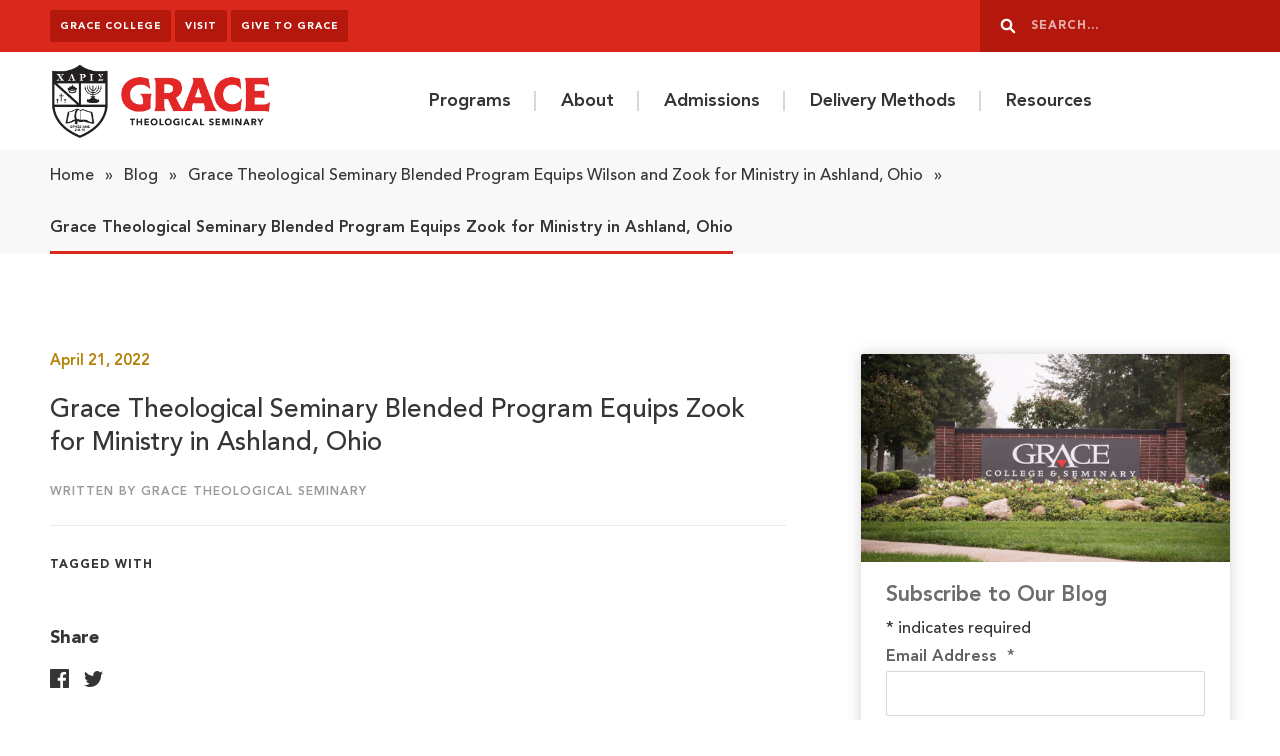

--- FILE ---
content_type: text/html; charset=UTF-8
request_url: https://seminary.grace.edu/grace-theological-seminary-blended-program-equips-wilson-and-zook-for-ministry-in-ashland-ohio/grace-theological-seminary-blended-program-equips-zook-for-ministry-in-ashland-ohio/
body_size: 170693
content:
<!doctype html>
<!--[if lt IE 7]><html class="no-js no-svg ie ie6 lt-ie9 lt-ie8 lt-ie7" lang="en-US"> <![endif]-->
<!--[if IE 7]><html class="no-js no-svg ie ie7 lt-ie9 lt-ie8" lang="en-US"> <![endif]-->
<!--[if IE 8]><html class="no-js no-svg ie ie8 lt-ie9" lang="en-US"> <![endif]-->
<!--[if gt IE 8]><!-->
	<html
	class="no-js no-svg" lang="en-US"> <!--<![endif]-->
	<head>
		<meta charset="UTF-8"/>
		<link rel="icon" type="image/png" href="https://seminary.grace.edu/wp-content/themes/grace-seminary/assets/images/favicon.png">
		<link rel="stylesheet" href="https://seminary.grace.edu/wp-content/themes/grace-seminary/assets/css/main.css?v=1749213294333" type="text/css" media="screen"/>
		<meta http-equiv="Content-Type" content="text/html; charset=UTF-8"/>
		<meta http-equiv="X-UA-Compatible" content="IE=edge">
		<meta name="viewport" content="width=device-width, initial-scale=1.0, maximum-scale=1.0, user-scalable=no"/>
		<link rel="author" href="https://seminary.grace.edu/wp-content/themes/grace-seminary/humans.txt"/>
		<link rel="pingback" href="https://seminary.grace.edu/xmlrpc.php"/>
		<link rel="profile" href="http://gmpg.org/xfn/11">
		<script async="async" src="https://connect.grace.edu/ping">/**/</script>

	 <script type="text/javascript">
		var etPixelId = 'rrxc7enDNyk8wvnSM';
		var etPixel = document.createElement('img');
		etPixel.src = '//pixel.locker2.com/image/' + etPixelId + '.png?cb=' + Math.round(new Date().getTime());
		etPixel.setAttribute("referrerpolicy", "no-referrer-when-downgrade"); document.addEventListener('DOMContentLoaded',
		function() { document.body.appendChild(etPixel); }, false); </script>

	<!-- Google tag (gtag.js) --> 
	<script async src="https://www.googletagmanager.com/gtag/js?id=AW-988798504"></script> <script> window.dataLayer = window.dataLayer || []; function gtag(){dataLayer.push(arguments);} gtag('js', new Date()); gtag('config', 'AW-988798504'); </script>
	
	<!-- Google Tag Manager -->
	<script async src="https://www.googletagmanager.com/gtag/js?id=G-L7H1EQ9J84"></script> <script> window.dataLayer = window.dataLayer || []; function gtag(){dataLayer.push(arguments);} gtag('js', new Date()); gtag('config', 'G-L7H1EQ9J84'); </script>
	<!-- End Google Tag Manager -->

	<!-- Google Tag Manager -->
<script>(function(w,d,s,l,i){w[l]=w[l]||[];w[l].push({'gtm.start':
new Date().getTime(),event:'gtm.js'});var f=d.getElementsByTagName(s)[0],
j=d.createElement(s),dl=l!='dataLayer'?'&l='+l:'';j.async=true;j.src=
'https://www.googletagmanager.com/gtm.js?id='+i+dl;f.parentNode.insertBefore(j,f);
})(window,document,'script','dataLayer','GTM-5QNWD4BB');</script>
<!-- End Google Tag Manager -->


	<!-- Facebook Pixel Code -->
	<script>
		!function (f, b, e, v, n, t, s) {
if (f.fbq) 
return;

n = f.fbq = function () {
n.callMethod ? n.callMethod.apply(n, arguments) : n.queue.push(arguments)
};
if (! f._fbq) 
f._fbq = n;

n.push = n;
n.loaded = !0;
n.version = '2.0';
n.queue = [];
t = b.createElement(e);
t.async = !0;
t.src = v;
s = b.getElementsByTagName(e)[0];
s.parentNode.insertBefore(t, s)
}(window, document, 'script', 'https://connect.facebook.net/en_US/fbevents.js');
fbq('init', '1055145861591728');
fbq('track', 'PageView');
	</script>
	<noscript>
		<img height="1" width="1" src="https://www.facebook.com/tr?id=1055145861591728&ev=PageView&noscript=1"/>
	</noscript>
	<!-- End Facebook Pixel Code -->
	<!-- LinkedIn code -->
	<script type="text/javascript">
		_linkedin_partner_id = "3586385";
    window._linkedin_data_partner_ids = window._linkedin_data_partner_ids || [];
    window._linkedin_data_partner_ids.push(_linkedin_partner_id);
	</script>
	<script type="text/javascript">
		(function () {
    var s = document.getElementsByTagName("script")[0];
    var b = document.createElement("script");
    b.type = "text/javascript";
    b.async = true;
    b.src = "https://snap.licdn.com/li.lms-analytics/insight.min.js";
    s.parentNode.insertBefore(b, s);
    })();
	</script>
	<noscript>
		<img height="1" width="1" style="display:none;" alt="" src="https://px.ads.linkedin.com/collect/?pid=3586385&fmt=gif"/>
	</noscript>
	<!-- end LinkedIn code -->

  <!-- Twitter conversion tracking base code -->
  <script>
  !function(e,t,n,s,u,a){e.twq||(s=e.twq=function(){s.exe?s.exe.apply(s,arguments):s.queue.push(arguments);
  },s.version='1.1',s.queue=[],u=t.createElement(n),u.async=!0,u.src='https://static.ads-twitter.com/uwt.js',
  a=t.getElementsByTagName(n)[0],a.parentNode.insertBefore(u,a))}(window,document,'script');
  twq('config','nzpyt');
  </script>
  <!-- End Twitter conversion tracking base code -->
	<meta name='robots' content='index, follow, max-image-preview:large, max-snippet:-1, max-video-preview:-1' />
	<style>img:is([sizes="auto" i], [sizes^="auto," i]) { contain-intrinsic-size: 3000px 1500px }</style>
	
	<!-- This site is optimized with the Yoast SEO Premium plugin v25.2 (Yoast SEO v25.2) - https://yoast.com/wordpress/plugins/seo/ -->
	<title>Grace Theological Seminary Blended Program Equips Zook for Ministry in Ashland, Ohio - Grace Theological Seminary</title>
	<link rel="canonical" href="https://seminary.grace.edu/grace-theological-seminary-blended-program-equips-wilson-and-zook-for-ministry-in-ashland-ohio/grace-theological-seminary-blended-program-equips-zook-for-ministry-in-ashland-ohio/" />
	<meta property="og:locale" content="en_US" />
	<meta property="og:type" content="article" />
	<meta property="og:title" content="Grace Theological Seminary Blended Program Equips Zook for Ministry in Ashland, Ohio - Grace Theological Seminary" />
	<meta property="og:url" content="https://seminary.grace.edu/grace-theological-seminary-blended-program-equips-wilson-and-zook-for-ministry-in-ashland-ohio/grace-theological-seminary-blended-program-equips-zook-for-ministry-in-ashland-ohio/" />
	<meta property="og:site_name" content="Grace Theological Seminary" />
	<meta property="article:modified_time" content="2023-10-16T17:22:49+00:00" />
	<meta property="og:image" content="https://seminary.grace.edu/grace-theological-seminary-blended-program-equips-wilson-and-zook-for-ministry-in-ashland-ohio/grace-theological-seminary-blended-program-equips-zook-for-ministry-in-ashland-ohio" />
	<meta property="og:image:width" content="1000" />
	<meta property="og:image:height" content="668" />
	<meta property="og:image:type" content="image/jpeg" />
	<meta name="twitter:card" content="summary_large_image" />
	<script type="application/ld+json" class="yoast-schema-graph">{"@context":"https://schema.org","@graph":[{"@type":"WebPage","@id":"https://seminary.grace.edu/grace-theological-seminary-blended-program-equips-wilson-and-zook-for-ministry-in-ashland-ohio/grace-theological-seminary-blended-program-equips-zook-for-ministry-in-ashland-ohio/","url":"https://seminary.grace.edu/grace-theological-seminary-blended-program-equips-wilson-and-zook-for-ministry-in-ashland-ohio/grace-theological-seminary-blended-program-equips-zook-for-ministry-in-ashland-ohio/","name":"Grace Theological Seminary Blended Program Equips Zook for Ministry in Ashland, Ohio - Grace Theological Seminary","isPartOf":{"@id":"https://seminary.grace.edu/#website"},"primaryImageOfPage":{"@id":"https://seminary.grace.edu/grace-theological-seminary-blended-program-equips-wilson-and-zook-for-ministry-in-ashland-ohio/grace-theological-seminary-blended-program-equips-zook-for-ministry-in-ashland-ohio/#primaryimage"},"image":{"@id":"https://seminary.grace.edu/grace-theological-seminary-blended-program-equips-wilson-and-zook-for-ministry-in-ashland-ohio/grace-theological-seminary-blended-program-equips-zook-for-ministry-in-ashland-ohio/#primaryimage"},"thumbnailUrl":"https://seminary.grace.edu/wp-content/uploads/2022/04/Grace-Theological-Seminary-Blended-Program-Equips-Zook-for-Ministry-in-Ashland-Ohio-scaled-e1650551860749.jpg","datePublished":"2022-04-21T14:36:27+00:00","dateModified":"2023-10-16T17:22:49+00:00","breadcrumb":{"@id":"https://seminary.grace.edu/grace-theological-seminary-blended-program-equips-wilson-and-zook-for-ministry-in-ashland-ohio/grace-theological-seminary-blended-program-equips-zook-for-ministry-in-ashland-ohio/#breadcrumb"},"inLanguage":"en-US","potentialAction":[{"@type":"ReadAction","target":["https://seminary.grace.edu/grace-theological-seminary-blended-program-equips-wilson-and-zook-for-ministry-in-ashland-ohio/grace-theological-seminary-blended-program-equips-zook-for-ministry-in-ashland-ohio/"]}]},{"@type":"ImageObject","inLanguage":"en-US","@id":"https://seminary.grace.edu/grace-theological-seminary-blended-program-equips-wilson-and-zook-for-ministry-in-ashland-ohio/grace-theological-seminary-blended-program-equips-zook-for-ministry-in-ashland-ohio/#primaryimage","url":"https://seminary.grace.edu/wp-content/uploads/2022/04/Grace-Theological-Seminary-Blended-Program-Equips-Zook-for-Ministry-in-Ashland-Ohio-scaled-e1650551860749.jpg","contentUrl":"https://seminary.grace.edu/wp-content/uploads/2022/04/Grace-Theological-Seminary-Blended-Program-Equips-Zook-for-Ministry-in-Ashland-Ohio-scaled-e1650551860749.jpg","width":1000,"height":668,"caption":"Learn more about the blended program degree options at Grace Theological Seminary. You can be equipped to succeed at Grace for ministry."},{"@type":"BreadcrumbList","@id":"https://seminary.grace.edu/grace-theological-seminary-blended-program-equips-wilson-and-zook-for-ministry-in-ashland-ohio/grace-theological-seminary-blended-program-equips-zook-for-ministry-in-ashland-ohio/#breadcrumb","itemListElement":[{"@type":"ListItem","position":1,"name":"Home","item":"https://seminary.grace.edu/"},{"@type":"ListItem","position":2,"name":"Blog","item":"/category/blog/"},{"@type":"ListItem","position":3,"name":"Grace Theological Seminary Blended Program Equips Wilson and Zook for Ministry in Ashland, Ohio","item":"https://seminary.grace.edu/grace-theological-seminary-blended-program-equips-wilson-and-zook-for-ministry-in-ashland-ohio/"},{"@type":"ListItem","position":4,"name":"Grace Theological Seminary Blended Program Equips Zook for Ministry in Ashland, Ohio"}]},{"@type":"WebSite","@id":"https://seminary.grace.edu/#website","url":"https://seminary.grace.edu/","name":"Grace Theological Seminary","description":"Equipping leaders for the most innovative ministries of our time","potentialAction":[{"@type":"SearchAction","target":{"@type":"EntryPoint","urlTemplate":"https://seminary.grace.edu/?s={search_term_string}"},"query-input":{"@type":"PropertyValueSpecification","valueRequired":true,"valueName":"search_term_string"}}],"inLanguage":"en-US"}]}</script>
	<!-- / Yoast SEO Premium plugin. -->


<link rel="alternate" type="application/rss+xml" title="Grace Theological Seminary &raquo; Feed" href="https://seminary.grace.edu/feed/" />
<script type="text/javascript">
/* <![CDATA[ */
window._wpemojiSettings = {"baseUrl":"https:\/\/s.w.org\/images\/core\/emoji\/16.0.1\/72x72\/","ext":".png","svgUrl":"https:\/\/s.w.org\/images\/core\/emoji\/16.0.1\/svg\/","svgExt":".svg","source":{"concatemoji":"https:\/\/seminary.grace.edu\/wp-includes\/js\/wp-emoji-release.min.js?ver=6.8.3"}};
/*! This file is auto-generated */
!function(s,n){var o,i,e;function c(e){try{var t={supportTests:e,timestamp:(new Date).valueOf()};sessionStorage.setItem(o,JSON.stringify(t))}catch(e){}}function p(e,t,n){e.clearRect(0,0,e.canvas.width,e.canvas.height),e.fillText(t,0,0);var t=new Uint32Array(e.getImageData(0,0,e.canvas.width,e.canvas.height).data),a=(e.clearRect(0,0,e.canvas.width,e.canvas.height),e.fillText(n,0,0),new Uint32Array(e.getImageData(0,0,e.canvas.width,e.canvas.height).data));return t.every(function(e,t){return e===a[t]})}function u(e,t){e.clearRect(0,0,e.canvas.width,e.canvas.height),e.fillText(t,0,0);for(var n=e.getImageData(16,16,1,1),a=0;a<n.data.length;a++)if(0!==n.data[a])return!1;return!0}function f(e,t,n,a){switch(t){case"flag":return n(e,"\ud83c\udff3\ufe0f\u200d\u26a7\ufe0f","\ud83c\udff3\ufe0f\u200b\u26a7\ufe0f")?!1:!n(e,"\ud83c\udde8\ud83c\uddf6","\ud83c\udde8\u200b\ud83c\uddf6")&&!n(e,"\ud83c\udff4\udb40\udc67\udb40\udc62\udb40\udc65\udb40\udc6e\udb40\udc67\udb40\udc7f","\ud83c\udff4\u200b\udb40\udc67\u200b\udb40\udc62\u200b\udb40\udc65\u200b\udb40\udc6e\u200b\udb40\udc67\u200b\udb40\udc7f");case"emoji":return!a(e,"\ud83e\udedf")}return!1}function g(e,t,n,a){var r="undefined"!=typeof WorkerGlobalScope&&self instanceof WorkerGlobalScope?new OffscreenCanvas(300,150):s.createElement("canvas"),o=r.getContext("2d",{willReadFrequently:!0}),i=(o.textBaseline="top",o.font="600 32px Arial",{});return e.forEach(function(e){i[e]=t(o,e,n,a)}),i}function t(e){var t=s.createElement("script");t.src=e,t.defer=!0,s.head.appendChild(t)}"undefined"!=typeof Promise&&(o="wpEmojiSettingsSupports",i=["flag","emoji"],n.supports={everything:!0,everythingExceptFlag:!0},e=new Promise(function(e){s.addEventListener("DOMContentLoaded",e,{once:!0})}),new Promise(function(t){var n=function(){try{var e=JSON.parse(sessionStorage.getItem(o));if("object"==typeof e&&"number"==typeof e.timestamp&&(new Date).valueOf()<e.timestamp+604800&&"object"==typeof e.supportTests)return e.supportTests}catch(e){}return null}();if(!n){if("undefined"!=typeof Worker&&"undefined"!=typeof OffscreenCanvas&&"undefined"!=typeof URL&&URL.createObjectURL&&"undefined"!=typeof Blob)try{var e="postMessage("+g.toString()+"("+[JSON.stringify(i),f.toString(),p.toString(),u.toString()].join(",")+"));",a=new Blob([e],{type:"text/javascript"}),r=new Worker(URL.createObjectURL(a),{name:"wpTestEmojiSupports"});return void(r.onmessage=function(e){c(n=e.data),r.terminate(),t(n)})}catch(e){}c(n=g(i,f,p,u))}t(n)}).then(function(e){for(var t in e)n.supports[t]=e[t],n.supports.everything=n.supports.everything&&n.supports[t],"flag"!==t&&(n.supports.everythingExceptFlag=n.supports.everythingExceptFlag&&n.supports[t]);n.supports.everythingExceptFlag=n.supports.everythingExceptFlag&&!n.supports.flag,n.DOMReady=!1,n.readyCallback=function(){n.DOMReady=!0}}).then(function(){return e}).then(function(){var e;n.supports.everything||(n.readyCallback(),(e=n.source||{}).concatemoji?t(e.concatemoji):e.wpemoji&&e.twemoji&&(t(e.twemoji),t(e.wpemoji)))}))}((window,document),window._wpemojiSettings);
/* ]]> */
</script>
<style id='wp-emoji-styles-inline-css' type='text/css'>

	img.wp-smiley, img.emoji {
		display: inline !important;
		border: none !important;
		box-shadow: none !important;
		height: 1em !important;
		width: 1em !important;
		margin: 0 0.07em !important;
		vertical-align: -0.1em !important;
		background: none !important;
		padding: 0 !important;
	}
</style>
<link rel='stylesheet' id='wp-block-library-css' href='https://seminary.grace.edu/wp-includes/css/dist/block-library/style.min.css?ver=6.8.3' type='text/css' media='all' />
<style id='classic-theme-styles-inline-css' type='text/css'>
/*! This file is auto-generated */
.wp-block-button__link{color:#fff;background-color:#32373c;border-radius:9999px;box-shadow:none;text-decoration:none;padding:calc(.667em + 2px) calc(1.333em + 2px);font-size:1.125em}.wp-block-file__button{background:#32373c;color:#fff;text-decoration:none}
</style>
<style id='global-styles-inline-css' type='text/css'>
:root{--wp--preset--aspect-ratio--square: 1;--wp--preset--aspect-ratio--4-3: 4/3;--wp--preset--aspect-ratio--3-4: 3/4;--wp--preset--aspect-ratio--3-2: 3/2;--wp--preset--aspect-ratio--2-3: 2/3;--wp--preset--aspect-ratio--16-9: 16/9;--wp--preset--aspect-ratio--9-16: 9/16;--wp--preset--color--black: #000000;--wp--preset--color--cyan-bluish-gray: #abb8c3;--wp--preset--color--white: #ffffff;--wp--preset--color--pale-pink: #f78da7;--wp--preset--color--vivid-red: #cf2e2e;--wp--preset--color--luminous-vivid-orange: #ff6900;--wp--preset--color--luminous-vivid-amber: #fcb900;--wp--preset--color--light-green-cyan: #7bdcb5;--wp--preset--color--vivid-green-cyan: #00d084;--wp--preset--color--pale-cyan-blue: #8ed1fc;--wp--preset--color--vivid-cyan-blue: #0693e3;--wp--preset--color--vivid-purple: #9b51e0;--wp--preset--gradient--vivid-cyan-blue-to-vivid-purple: linear-gradient(135deg,rgba(6,147,227,1) 0%,rgb(155,81,224) 100%);--wp--preset--gradient--light-green-cyan-to-vivid-green-cyan: linear-gradient(135deg,rgb(122,220,180) 0%,rgb(0,208,130) 100%);--wp--preset--gradient--luminous-vivid-amber-to-luminous-vivid-orange: linear-gradient(135deg,rgba(252,185,0,1) 0%,rgba(255,105,0,1) 100%);--wp--preset--gradient--luminous-vivid-orange-to-vivid-red: linear-gradient(135deg,rgba(255,105,0,1) 0%,rgb(207,46,46) 100%);--wp--preset--gradient--very-light-gray-to-cyan-bluish-gray: linear-gradient(135deg,rgb(238,238,238) 0%,rgb(169,184,195) 100%);--wp--preset--gradient--cool-to-warm-spectrum: linear-gradient(135deg,rgb(74,234,220) 0%,rgb(151,120,209) 20%,rgb(207,42,186) 40%,rgb(238,44,130) 60%,rgb(251,105,98) 80%,rgb(254,248,76) 100%);--wp--preset--gradient--blush-light-purple: linear-gradient(135deg,rgb(255,206,236) 0%,rgb(152,150,240) 100%);--wp--preset--gradient--blush-bordeaux: linear-gradient(135deg,rgb(254,205,165) 0%,rgb(254,45,45) 50%,rgb(107,0,62) 100%);--wp--preset--gradient--luminous-dusk: linear-gradient(135deg,rgb(255,203,112) 0%,rgb(199,81,192) 50%,rgb(65,88,208) 100%);--wp--preset--gradient--pale-ocean: linear-gradient(135deg,rgb(255,245,203) 0%,rgb(182,227,212) 50%,rgb(51,167,181) 100%);--wp--preset--gradient--electric-grass: linear-gradient(135deg,rgb(202,248,128) 0%,rgb(113,206,126) 100%);--wp--preset--gradient--midnight: linear-gradient(135deg,rgb(2,3,129) 0%,rgb(40,116,252) 100%);--wp--preset--font-size--small: 13px;--wp--preset--font-size--medium: 20px;--wp--preset--font-size--large: 36px;--wp--preset--font-size--x-large: 42px;--wp--preset--spacing--20: 0.44rem;--wp--preset--spacing--30: 0.67rem;--wp--preset--spacing--40: 1rem;--wp--preset--spacing--50: 1.5rem;--wp--preset--spacing--60: 2.25rem;--wp--preset--spacing--70: 3.38rem;--wp--preset--spacing--80: 5.06rem;--wp--preset--shadow--natural: 6px 6px 9px rgba(0, 0, 0, 0.2);--wp--preset--shadow--deep: 12px 12px 50px rgba(0, 0, 0, 0.4);--wp--preset--shadow--sharp: 6px 6px 0px rgba(0, 0, 0, 0.2);--wp--preset--shadow--outlined: 6px 6px 0px -3px rgba(255, 255, 255, 1), 6px 6px rgba(0, 0, 0, 1);--wp--preset--shadow--crisp: 6px 6px 0px rgba(0, 0, 0, 1);}:where(.is-layout-flex){gap: 0.5em;}:where(.is-layout-grid){gap: 0.5em;}body .is-layout-flex{display: flex;}.is-layout-flex{flex-wrap: wrap;align-items: center;}.is-layout-flex > :is(*, div){margin: 0;}body .is-layout-grid{display: grid;}.is-layout-grid > :is(*, div){margin: 0;}:where(.wp-block-columns.is-layout-flex){gap: 2em;}:where(.wp-block-columns.is-layout-grid){gap: 2em;}:where(.wp-block-post-template.is-layout-flex){gap: 1.25em;}:where(.wp-block-post-template.is-layout-grid){gap: 1.25em;}.has-black-color{color: var(--wp--preset--color--black) !important;}.has-cyan-bluish-gray-color{color: var(--wp--preset--color--cyan-bluish-gray) !important;}.has-white-color{color: var(--wp--preset--color--white) !important;}.has-pale-pink-color{color: var(--wp--preset--color--pale-pink) !important;}.has-vivid-red-color{color: var(--wp--preset--color--vivid-red) !important;}.has-luminous-vivid-orange-color{color: var(--wp--preset--color--luminous-vivid-orange) !important;}.has-luminous-vivid-amber-color{color: var(--wp--preset--color--luminous-vivid-amber) !important;}.has-light-green-cyan-color{color: var(--wp--preset--color--light-green-cyan) !important;}.has-vivid-green-cyan-color{color: var(--wp--preset--color--vivid-green-cyan) !important;}.has-pale-cyan-blue-color{color: var(--wp--preset--color--pale-cyan-blue) !important;}.has-vivid-cyan-blue-color{color: var(--wp--preset--color--vivid-cyan-blue) !important;}.has-vivid-purple-color{color: var(--wp--preset--color--vivid-purple) !important;}.has-black-background-color{background-color: var(--wp--preset--color--black) !important;}.has-cyan-bluish-gray-background-color{background-color: var(--wp--preset--color--cyan-bluish-gray) !important;}.has-white-background-color{background-color: var(--wp--preset--color--white) !important;}.has-pale-pink-background-color{background-color: var(--wp--preset--color--pale-pink) !important;}.has-vivid-red-background-color{background-color: var(--wp--preset--color--vivid-red) !important;}.has-luminous-vivid-orange-background-color{background-color: var(--wp--preset--color--luminous-vivid-orange) !important;}.has-luminous-vivid-amber-background-color{background-color: var(--wp--preset--color--luminous-vivid-amber) !important;}.has-light-green-cyan-background-color{background-color: var(--wp--preset--color--light-green-cyan) !important;}.has-vivid-green-cyan-background-color{background-color: var(--wp--preset--color--vivid-green-cyan) !important;}.has-pale-cyan-blue-background-color{background-color: var(--wp--preset--color--pale-cyan-blue) !important;}.has-vivid-cyan-blue-background-color{background-color: var(--wp--preset--color--vivid-cyan-blue) !important;}.has-vivid-purple-background-color{background-color: var(--wp--preset--color--vivid-purple) !important;}.has-black-border-color{border-color: var(--wp--preset--color--black) !important;}.has-cyan-bluish-gray-border-color{border-color: var(--wp--preset--color--cyan-bluish-gray) !important;}.has-white-border-color{border-color: var(--wp--preset--color--white) !important;}.has-pale-pink-border-color{border-color: var(--wp--preset--color--pale-pink) !important;}.has-vivid-red-border-color{border-color: var(--wp--preset--color--vivid-red) !important;}.has-luminous-vivid-orange-border-color{border-color: var(--wp--preset--color--luminous-vivid-orange) !important;}.has-luminous-vivid-amber-border-color{border-color: var(--wp--preset--color--luminous-vivid-amber) !important;}.has-light-green-cyan-border-color{border-color: var(--wp--preset--color--light-green-cyan) !important;}.has-vivid-green-cyan-border-color{border-color: var(--wp--preset--color--vivid-green-cyan) !important;}.has-pale-cyan-blue-border-color{border-color: var(--wp--preset--color--pale-cyan-blue) !important;}.has-vivid-cyan-blue-border-color{border-color: var(--wp--preset--color--vivid-cyan-blue) !important;}.has-vivid-purple-border-color{border-color: var(--wp--preset--color--vivid-purple) !important;}.has-vivid-cyan-blue-to-vivid-purple-gradient-background{background: var(--wp--preset--gradient--vivid-cyan-blue-to-vivid-purple) !important;}.has-light-green-cyan-to-vivid-green-cyan-gradient-background{background: var(--wp--preset--gradient--light-green-cyan-to-vivid-green-cyan) !important;}.has-luminous-vivid-amber-to-luminous-vivid-orange-gradient-background{background: var(--wp--preset--gradient--luminous-vivid-amber-to-luminous-vivid-orange) !important;}.has-luminous-vivid-orange-to-vivid-red-gradient-background{background: var(--wp--preset--gradient--luminous-vivid-orange-to-vivid-red) !important;}.has-very-light-gray-to-cyan-bluish-gray-gradient-background{background: var(--wp--preset--gradient--very-light-gray-to-cyan-bluish-gray) !important;}.has-cool-to-warm-spectrum-gradient-background{background: var(--wp--preset--gradient--cool-to-warm-spectrum) !important;}.has-blush-light-purple-gradient-background{background: var(--wp--preset--gradient--blush-light-purple) !important;}.has-blush-bordeaux-gradient-background{background: var(--wp--preset--gradient--blush-bordeaux) !important;}.has-luminous-dusk-gradient-background{background: var(--wp--preset--gradient--luminous-dusk) !important;}.has-pale-ocean-gradient-background{background: var(--wp--preset--gradient--pale-ocean) !important;}.has-electric-grass-gradient-background{background: var(--wp--preset--gradient--electric-grass) !important;}.has-midnight-gradient-background{background: var(--wp--preset--gradient--midnight) !important;}.has-small-font-size{font-size: var(--wp--preset--font-size--small) !important;}.has-medium-font-size{font-size: var(--wp--preset--font-size--medium) !important;}.has-large-font-size{font-size: var(--wp--preset--font-size--large) !important;}.has-x-large-font-size{font-size: var(--wp--preset--font-size--x-large) !important;}
:where(.wp-block-post-template.is-layout-flex){gap: 1.25em;}:where(.wp-block-post-template.is-layout-grid){gap: 1.25em;}
:where(.wp-block-columns.is-layout-flex){gap: 2em;}:where(.wp-block-columns.is-layout-grid){gap: 2em;}
:root :where(.wp-block-pullquote){font-size: 1.5em;line-height: 1.6;}
</style>
<link rel="https://api.w.org/" href="https://seminary.grace.edu/wp-json/" /><link rel="alternate" title="JSON" type="application/json" href="https://seminary.grace.edu/wp-json/wp/v2/media/3487" /><link rel="EditURI" type="application/rsd+xml" title="RSD" href="https://seminary.grace.edu/xmlrpc.php?rsd" />
<link rel='shortlink' href='https://seminary.grace.edu/?p=3487' />
<link rel="alternate" title="oEmbed (JSON)" type="application/json+oembed" href="https://seminary.grace.edu/wp-json/oembed/1.0/embed?url=https%3A%2F%2Fseminary.grace.edu%2Fgrace-theological-seminary-blended-program-equips-wilson-and-zook-for-ministry-in-ashland-ohio%2Fgrace-theological-seminary-blended-program-equips-zook-for-ministry-in-ashland-ohio%2F" />
<link rel="alternate" title="oEmbed (XML)" type="text/xml+oembed" href="https://seminary.grace.edu/wp-json/oembed/1.0/embed?url=https%3A%2F%2Fseminary.grace.edu%2Fgrace-theological-seminary-blended-program-equips-wilson-and-zook-for-ministry-in-ashland-ohio%2Fgrace-theological-seminary-blended-program-equips-zook-for-ministry-in-ashland-ohio%2F&#038;format=xml" />
<link rel="icon" href="https://seminary.grace.edu/wp-content/uploads/2020/08/cropped-Grace-Seminary-Seal-on-Transparent-600px-White-32x32.png" sizes="32x32" />
<link rel="icon" href="https://seminary.grace.edu/wp-content/uploads/2020/08/cropped-Grace-Seminary-Seal-on-Transparent-600px-White-192x192.png" sizes="192x192" />
<link rel="apple-touch-icon" href="https://seminary.grace.edu/wp-content/uploads/2020/08/cropped-Grace-Seminary-Seal-on-Transparent-600px-White-180x180.png" />
<meta name="msapplication-TileImage" content="https://seminary.grace.edu/wp-content/uploads/2020/08/cropped-Grace-Seminary-Seal-on-Transparent-600px-White-270x270.png" />

</head>

<body class="attachment wp-singular attachment-template-default single single-attachment postid-3487 attachmentid-3487 attachment-jpeg wp-theme-grace-seminary" data-template='default.twig'>
	<!-- Google Tag Manager (noscript) -->
	<noscript><iframe src="https://www.googletagmanager.com/ns.html?id=G-L7H1EQ9J84"
	height="0" width="0" style="display:none;visibility:hidden"></iframe></noscript>
	<!-- End Google Tag Manager (noscript) -->

	<!-- Google Tag Manager (noscript) -->
<noscript><iframe src="https://www.googletagmanager.com/ns.html?id=GTM-5QNWD4BB"
	height="0" width="0" style="display:none;visibility:hidden"></iframe></noscript>
	<!-- End Google Tag Manager (noscript) -->
	<a class="u-hide-visually" href="#content">Skip to content</a>
	<div id="page-wrap">
		<header>
	<nav class="c-pre-nav">
	<div class="o-wrapper">
		<div class="c-pre-nav__inner">
			<div class="c-pre-nav__btns">
				<a href="https://www.grace.edu" class="c-pre-nav__btn">Grace College</a>
				<a href="/admissions/visit-grace-seminary/" class="c-pre-nav__btn">Visit</a>
				<a href="https://www.grace.edu/alumni/advancement/give/" class="c-pre-nav__btn">Give To Grace</a>
			</div>
			<div class="c-pre-nav__search">
				<button class="c-pre-nav__search-btn" data-pre-nav-search-btn>
					<span class="u-hide-visually">Search</span>
					<span class="c-pre-nav__search-icon"><svg width="12" height="12" viewBox="0 0 12 12" fill="none" xmlns="http://www.w3.org/2000/svg">
<path fill-rule="evenodd" clip-rule="evenodd" d="M4.89129 8.78257C5.84038 8.78257 6.70319 8.44607 7.37619 7.87662L10.396 10.8965C10.4651 10.9655 10.5513 11 10.6462 11C10.7412 11 10.8274 10.9655 10.8965 10.8965C11.0345 10.7584 11.0345 10.5341 10.8965 10.396L7.87662 7.37619C8.43745 6.70319 8.78257 5.83175 8.78257 4.89129C8.78257 2.74288 7.03969 1 4.89129 1C2.75151 1 1 2.75151 1 4.89129C1 7.03969 2.75151 8.78257 4.89129 8.78257ZM4.89129 1.70751C6.65142 1.70751 8.07506 3.13978 8.07506 4.89129C8.07506 6.65142 6.65142 8.07506 4.89129 8.07506C3.13115 8.07506 1.70751 6.6428 1.70751 4.89129C1.70751 3.13978 3.13978 1.70751 4.89129 1.70751Z" fill="currentColor"/>
<path d="M7.37619 7.87662L7.72974 7.52306L7.40442 7.19775L7.05322 7.49492L7.37619 7.87662ZM10.396 10.8965L10.7496 10.5429L10.396 10.8965ZM10.8965 10.396L10.5429 10.7496L10.8965 10.396ZM7.87662 7.37619L7.49251 7.05609L7.20019 7.40687L7.52306 7.72974L7.87662 7.37619ZM4.89129 1V1.5V1ZM4.89129 9.28257C5.96164 9.28257 6.9382 8.9022 7.69916 8.25831L7.05322 7.49492C6.46818 7.98995 5.71912 8.28257 4.89129 8.28257V9.28257ZM7.02263 8.23017L10.0425 11.25L10.7496 10.5429L7.72974 7.52306L7.02263 8.23017ZM10.0425 11.25C10.207 11.4145 10.4212 11.5 10.6462 11.5V10.5C10.6602 10.5 10.6797 10.5027 10.7012 10.5115C10.7228 10.5204 10.7391 10.5325 10.7496 10.5429L10.0425 11.25ZM10.6462 11.5C10.8713 11.5 11.0855 11.4145 11.25 11.25L10.5429 10.5429C10.5534 10.5325 10.5697 10.5204 10.5913 10.5115C10.6128 10.5027 10.6323 10.5 10.6462 10.5V11.5ZM11.25 11.25C11.5833 10.9167 11.5833 10.3758 11.25 10.0425L10.5429 10.7496C10.4857 10.6924 10.4857 10.6001 10.5429 10.5429L11.25 11.25ZM11.25 10.0425L8.23017 7.02263L7.52306 7.72974L10.5429 10.7496L11.25 10.0425ZM8.26073 7.69628C8.8921 6.93863 9.28257 5.95532 9.28257 4.89129H8.28257C8.28257 5.70819 7.98279 6.46776 7.49251 7.05609L8.26073 7.69628ZM9.28257 4.89129C9.28257 2.46674 7.31583 0.5 4.89129 0.5V1.5C6.76355 1.5 8.28257 3.01902 8.28257 4.89129H9.28257ZM4.89129 0.5C2.47537 0.5 0.5 2.47537 0.5 4.89129H1.5C1.5 3.02765 3.02765 1.5 4.89129 1.5V0.5ZM0.5 4.89129C0.5 7.31655 2.47609 9.28257 4.89129 9.28257V8.28257C3.02693 8.28257 1.5 6.76283 1.5 4.89129H0.5ZM4.89129 2.20751C6.3744 2.20751 7.57506 3.41504 7.57506 4.89129H8.57506C8.57506 2.86452 6.92845 1.20751 4.89129 1.20751V2.20751ZM7.57506 4.89129C7.57506 6.37528 6.37528 7.57506 4.89129 7.57506V8.57506C6.92757 8.57506 8.57506 6.92757 8.57506 4.89129H7.57506ZM4.89129 7.57506C3.40817 7.57506 2.20751 6.36754 2.20751 4.89129H1.20751C1.20751 6.91806 2.85412 8.57506 4.89129 8.57506V7.57506ZM2.20751 4.89129C2.20751 3.41592 3.41592 2.20751 4.89129 2.20751V1.20751C2.86363 1.20751 1.20751 2.86363 1.20751 4.89129H2.20751Z" fill="currentColor"/>
</svg>
</span>
				</button>
				<form method="get" action="https://seminary.grace.edu" class="c-pre-nav__search-form" data-pre-nav-search-form>
					<label class="u-hide-visually" for="pre-nav-s">Search</label>
					<input type="text" value="" name="s" placeholder="Search..." id="pre-nav-s" autocomplete="off">
				</form>
			</div>
		</div>
	</div>
</nav>	<nav class="c-nav">
	<div class="o-wrapper">
		<div class="c-nav__inner">
			<div class="c-nav__logo">
				<a href="https://seminary.grace.edu" class="c-nav__logo-link">
					<?xml version="1.0" encoding="UTF-8"?>
<svg width="1500px" height="534px" viewBox="0 0 1500 534" version="1.1" xmlns="http://www.w3.org/2000/svg" xmlns:xlink="http://www.w3.org/1999/xlink">
    <!-- Generator: Sketch 56.2 (81672) - https://sketch.com -->
    <title>GTS Logo Horizontal Primary Full Color on White (1)</title>
    <desc>Created with Sketch.</desc>
    <g id="Page-1" stroke="none" stroke-width="1" fill="none" fill-rule="evenodd">
        <image id="GTS-Logo-Horizontal-Primary-Full-Color-on-White-(1)" x="0" y="0" width="1500" height="534" xlink:href="[data-uri]"></image>
    </g>
</svg>					<span class="u-hide-visually">Grace Theological Seminary</span>
				</a>
			</div>
				<ul class="c-nav__menu">
					<li class=" menu-item menu-item-type-post_type menu-item-object-page menu-item-80 menu-item-has-children menu-items--programs">
				<a href="https://seminary.grace.edu/programs/" target="" class="c-nav__link">
					Programs
				</a>
				
											<div class="c-nav__dropdown c-nav__dropdown--programs">
							<div class="c-programs-nav">

								<div class="c-programs-nav__cols">
									<div class="c-programs-nav__col c-programs-nav__col--categories">
										<h2 class="c-headline u-margin-bottom-sm">Programs</h2>
										<ul class="c-programs-nav__cat-list u-margin-bottom-md">

																																			<li class="c-programs-nav__cat-item" data-role="category-title" data-category-id="3869">
													<h3>Master of Divinity (Online)</h3>
												</li>
																																															<li class="c-programs-nav__cat-item" data-role="category-title" data-category-id="3868">
													<h3>Master of Divinity (Residential)</h3>
												</li>
																																															<li class="c-programs-nav__cat-item" data-role="category-title" data-category-id="4450">
													<h3>Master of Arts (Online)</h3>
												</li>
																																															<li class="c-programs-nav__cat-item" data-role="category-title" data-category-id="3258">
													<h3>Master of Arts (Residential)</h3>
												</li>
																																															<li class="c-programs-nav__cat-item" data-role="category-title" data-category-id="3259">
													<h3>Doctoral Programs</h3>
												</li>
																																	</ul>
										<a href="https://seminary.grace.edu/programs/" class="c-link">View All Programs</a>
									</div>

									<div class="c-programs-nav__col c-programs-nav__col--items">


																					<ul class="c-programs-nav__list o-bulleted-list" data-role="category-items" data-category-id="3869">

																										
													<li class=" menu-item menu-item-type-post_type menu-item-object-page menu-item-80 menu-item-has-children"  style="align-items:center;">
														<span class="o-mark"></span>
														<a href="https://seminary.grace.edu/programs/chaplaincy-program-m-div-online/" target="" class="c-programs-nav__program">Chaplaincy Program, M.Div. Online</a>
														
																																											
															<div style="display:flex;margin:-5px;margin-left:20px;">
																																	<span class="c-bubbled-text c-bubbled-text--white" style="font-size:14px;font-weight:600">
																																					<span class="c-bubbled-text__icon"><svg width="16" height="12" viewBox="0 0 16 12" fill="none" xmlns="http://www.w3.org/2000/svg">
<path d="M8.0001 4.47656C6.1027 4.47656 4.36712 5.44148 3.35774 7.05736C3.11334 7.44887 3.23236 7.96443 3.62388 8.20917C4.01506 8.45324 4.53095 8.33455 4.77569 7.9427C5.47748 6.81897 6.68312 6.14828 8.0001 6.14828C9.31708 6.14828 10.5224 6.81897 11.2245 7.9427C11.383 8.1968 11.6555 8.33622 11.934 8.33622C12.0854 8.33622 12.2382 8.2951 12.376 8.20917C12.7675 7.96477 12.8865 7.44921 12.6421 7.05736C11.6331 5.44148 9.89783 4.47656 8.0001 4.47656Z" fill="#789F90"/>
<path d="M15.8733 5.04467C14.1644 2.3074 11.2212 0.673462 8.00015 0.673462C4.77908 0.673462 1.83619 2.3074 0.127027 5.04467C-0.117378 5.43618 0.00164861 5.95174 0.393165 6.19614C0.785015 6.44021 1.30057 6.32152 1.54498 5.93001C2.94655 3.68523 5.35984 2.34518 8.00015 2.34518C10.6405 2.34518 13.0537 3.68523 14.4553 5.93001C14.6138 6.18377 14.8863 6.32319 15.1648 6.32319C15.3159 6.32319 15.469 6.2824 15.6068 6.19614C15.9986 5.95141 16.1177 5.43618 15.8733 5.04467Z" fill="#789F90"/>
<path d="M8.00018 11.3267C8.75985 11.3267 9.37567 10.7108 9.37567 9.95117C9.37567 9.19151 8.75985 8.57568 8.00018 8.57568C7.24052 8.57568 6.62469 9.19151 6.62469 9.95117C6.62469 10.7108 7.24052 11.3267 8.00018 11.3267Z" fill="#789F90"/>
</svg>
</span>
																																				Online
																	</span>
																															</div>
																												
													</li>
																		
																										
													<li class=" menu-item menu-item-type-post_type menu-item-object-page menu-item-80 menu-item-has-children"  style="align-items:center;">
														<span class="o-mark"></span>
														<a href="https://seminary.grace.edu/programs/christian-ministry-m-div-online/" target="" class="c-programs-nav__program">Christian Ministry, M.Div. Online</a>
														
																																											
															<div style="display:flex;margin:-5px;margin-left:20px;">
																																	<span class="c-bubbled-text c-bubbled-text--white" style="font-size:14px;font-weight:600">
																																					<span class="c-bubbled-text__icon"><svg width="16" height="12" viewBox="0 0 16 12" fill="none" xmlns="http://www.w3.org/2000/svg">
<path d="M8.0001 4.47656C6.1027 4.47656 4.36712 5.44148 3.35774 7.05736C3.11334 7.44887 3.23236 7.96443 3.62388 8.20917C4.01506 8.45324 4.53095 8.33455 4.77569 7.9427C5.47748 6.81897 6.68312 6.14828 8.0001 6.14828C9.31708 6.14828 10.5224 6.81897 11.2245 7.9427C11.383 8.1968 11.6555 8.33622 11.934 8.33622C12.0854 8.33622 12.2382 8.2951 12.376 8.20917C12.7675 7.96477 12.8865 7.44921 12.6421 7.05736C11.6331 5.44148 9.89783 4.47656 8.0001 4.47656Z" fill="#789F90"/>
<path d="M15.8733 5.04467C14.1644 2.3074 11.2212 0.673462 8.00015 0.673462C4.77908 0.673462 1.83619 2.3074 0.127027 5.04467C-0.117378 5.43618 0.00164861 5.95174 0.393165 6.19614C0.785015 6.44021 1.30057 6.32152 1.54498 5.93001C2.94655 3.68523 5.35984 2.34518 8.00015 2.34518C10.6405 2.34518 13.0537 3.68523 14.4553 5.93001C14.6138 6.18377 14.8863 6.32319 15.1648 6.32319C15.3159 6.32319 15.469 6.2824 15.6068 6.19614C15.9986 5.95141 16.1177 5.43618 15.8733 5.04467Z" fill="#789F90"/>
<path d="M8.00018 11.3267C8.75985 11.3267 9.37567 10.7108 9.37567 9.95117C9.37567 9.19151 8.75985 8.57568 8.00018 8.57568C7.24052 8.57568 6.62469 9.19151 6.62469 9.95117C6.62469 10.7108 7.24052 11.3267 8.00018 11.3267Z" fill="#789F90"/>
</svg>
</span>
																																				Online
																	</span>
																															</div>
																												
													</li>
																		
																										
													<li class=" menu-item menu-item-type-post_type menu-item-object-page menu-item-80 menu-item-has-children"  style="align-items:center;">
														<span class="o-mark"></span>
														<a href="https://seminary.grace.edu/programs/exegetical-studies-mdiv-online/" target="" class="c-programs-nav__program">Exegetical Studies, M.Div. Online</a>
														
																																											
															<div style="display:flex;margin:-5px;margin-left:20px;">
																																	<span class="c-bubbled-text c-bubbled-text--white" style="font-size:14px;font-weight:600">
																																					<span class="c-bubbled-text__icon"><svg width="16" height="12" viewBox="0 0 16 12" fill="none" xmlns="http://www.w3.org/2000/svg">
<path d="M8.0001 4.47656C6.1027 4.47656 4.36712 5.44148 3.35774 7.05736C3.11334 7.44887 3.23236 7.96443 3.62388 8.20917C4.01506 8.45324 4.53095 8.33455 4.77569 7.9427C5.47748 6.81897 6.68312 6.14828 8.0001 6.14828C9.31708 6.14828 10.5224 6.81897 11.2245 7.9427C11.383 8.1968 11.6555 8.33622 11.934 8.33622C12.0854 8.33622 12.2382 8.2951 12.376 8.20917C12.7675 7.96477 12.8865 7.44921 12.6421 7.05736C11.6331 5.44148 9.89783 4.47656 8.0001 4.47656Z" fill="#789F90"/>
<path d="M15.8733 5.04467C14.1644 2.3074 11.2212 0.673462 8.00015 0.673462C4.77908 0.673462 1.83619 2.3074 0.127027 5.04467C-0.117378 5.43618 0.00164861 5.95174 0.393165 6.19614C0.785015 6.44021 1.30057 6.32152 1.54498 5.93001C2.94655 3.68523 5.35984 2.34518 8.00015 2.34518C10.6405 2.34518 13.0537 3.68523 14.4553 5.93001C14.6138 6.18377 14.8863 6.32319 15.1648 6.32319C15.3159 6.32319 15.469 6.2824 15.6068 6.19614C15.9986 5.95141 16.1177 5.43618 15.8733 5.04467Z" fill="#789F90"/>
<path d="M8.00018 11.3267C8.75985 11.3267 9.37567 10.7108 9.37567 9.95117C9.37567 9.19151 8.75985 8.57568 8.00018 8.57568C7.24052 8.57568 6.62469 9.19151 6.62469 9.95117C6.62469 10.7108 7.24052 11.3267 8.00018 11.3267Z" fill="#789F90"/>
</svg>
</span>
																																				Online
																	</span>
																															</div>
																												
													</li>
																		
																										
													<li class=" menu-item menu-item-type-post_type menu-item-object-page menu-item-80 menu-item-has-children"  style="align-items:center;">
														<span class="o-mark"></span>
														<a href="https://seminary.grace.edu/programs/general-studies-m-div-online/" target="" class="c-programs-nav__program">General Studies, M.Div. Online</a>
														
																																											
															<div style="display:flex;margin:-5px;margin-left:20px;">
																																	<span class="c-bubbled-text c-bubbled-text--white" style="font-size:14px;font-weight:600">
																																					<span class="c-bubbled-text__icon"><svg width="16" height="12" viewBox="0 0 16 12" fill="none" xmlns="http://www.w3.org/2000/svg">
<path d="M8.0001 4.47656C6.1027 4.47656 4.36712 5.44148 3.35774 7.05736C3.11334 7.44887 3.23236 7.96443 3.62388 8.20917C4.01506 8.45324 4.53095 8.33455 4.77569 7.9427C5.47748 6.81897 6.68312 6.14828 8.0001 6.14828C9.31708 6.14828 10.5224 6.81897 11.2245 7.9427C11.383 8.1968 11.6555 8.33622 11.934 8.33622C12.0854 8.33622 12.2382 8.2951 12.376 8.20917C12.7675 7.96477 12.8865 7.44921 12.6421 7.05736C11.6331 5.44148 9.89783 4.47656 8.0001 4.47656Z" fill="#789F90"/>
<path d="M15.8733 5.04467C14.1644 2.3074 11.2212 0.673462 8.00015 0.673462C4.77908 0.673462 1.83619 2.3074 0.127027 5.04467C-0.117378 5.43618 0.00164861 5.95174 0.393165 6.19614C0.785015 6.44021 1.30057 6.32152 1.54498 5.93001C2.94655 3.68523 5.35984 2.34518 8.00015 2.34518C10.6405 2.34518 13.0537 3.68523 14.4553 5.93001C14.6138 6.18377 14.8863 6.32319 15.1648 6.32319C15.3159 6.32319 15.469 6.2824 15.6068 6.19614C15.9986 5.95141 16.1177 5.43618 15.8733 5.04467Z" fill="#789F90"/>
<path d="M8.00018 11.3267C8.75985 11.3267 9.37567 10.7108 9.37567 9.95117C9.37567 9.19151 8.75985 8.57568 8.00018 8.57568C7.24052 8.57568 6.62469 9.19151 6.62469 9.95117C6.62469 10.7108 7.24052 11.3267 8.00018 11.3267Z" fill="#789F90"/>
</svg>
</span>
																																				Online
																	</span>
																															</div>
																												
													</li>
																		
																										
													<li class=" menu-item menu-item-type-post_type menu-item-object-page menu-item-80 menu-item-has-children"  style="align-items:center;">
														<span class="o-mark"></span>
														<a href="https://seminary.grace.edu/programs/intercultural-studies-mdiv-online/" target="" class="c-programs-nav__program">Intercultural Studies, M.Div. Online</a>
														
																																											
															<div style="display:flex;margin:-5px;margin-left:20px;">
																																	<span class="c-bubbled-text c-bubbled-text--white" style="font-size:14px;font-weight:600">
																																					<span class="c-bubbled-text__icon"><svg width="16" height="12" viewBox="0 0 16 12" fill="none" xmlns="http://www.w3.org/2000/svg">
<path d="M8.0001 4.47656C6.1027 4.47656 4.36712 5.44148 3.35774 7.05736C3.11334 7.44887 3.23236 7.96443 3.62388 8.20917C4.01506 8.45324 4.53095 8.33455 4.77569 7.9427C5.47748 6.81897 6.68312 6.14828 8.0001 6.14828C9.31708 6.14828 10.5224 6.81897 11.2245 7.9427C11.383 8.1968 11.6555 8.33622 11.934 8.33622C12.0854 8.33622 12.2382 8.2951 12.376 8.20917C12.7675 7.96477 12.8865 7.44921 12.6421 7.05736C11.6331 5.44148 9.89783 4.47656 8.0001 4.47656Z" fill="#789F90"/>
<path d="M15.8733 5.04467C14.1644 2.3074 11.2212 0.673462 8.00015 0.673462C4.77908 0.673462 1.83619 2.3074 0.127027 5.04467C-0.117378 5.43618 0.00164861 5.95174 0.393165 6.19614C0.785015 6.44021 1.30057 6.32152 1.54498 5.93001C2.94655 3.68523 5.35984 2.34518 8.00015 2.34518C10.6405 2.34518 13.0537 3.68523 14.4553 5.93001C14.6138 6.18377 14.8863 6.32319 15.1648 6.32319C15.3159 6.32319 15.469 6.2824 15.6068 6.19614C15.9986 5.95141 16.1177 5.43618 15.8733 5.04467Z" fill="#789F90"/>
<path d="M8.00018 11.3267C8.75985 11.3267 9.37567 10.7108 9.37567 9.95117C9.37567 9.19151 8.75985 8.57568 8.00018 8.57568C7.24052 8.57568 6.62469 9.19151 6.62469 9.95117C6.62469 10.7108 7.24052 11.3267 8.00018 11.3267Z" fill="#789F90"/>
</svg>
</span>
																																				Online
																	</span>
																															</div>
																												
													</li>
																		
																										
													<li class=" menu-item menu-item-type-post_type menu-item-object-page menu-item-80 menu-item-has-children"  style="align-items:center;">
														<span class="o-mark"></span>
														<a href="https://seminary.grace.edu/programs/pastoral-counseling-mdiv-online/" target="" class="c-programs-nav__program">Pastoral Counseling, M.Div. Online</a>
														
																																											
															<div style="display:flex;margin:-5px;margin-left:20px;">
																																	<span class="c-bubbled-text c-bubbled-text--white" style="font-size:14px;font-weight:600">
																																					<span class="c-bubbled-text__icon"><svg width="16" height="12" viewBox="0 0 16 12" fill="none" xmlns="http://www.w3.org/2000/svg">
<path d="M8.0001 4.47656C6.1027 4.47656 4.36712 5.44148 3.35774 7.05736C3.11334 7.44887 3.23236 7.96443 3.62388 8.20917C4.01506 8.45324 4.53095 8.33455 4.77569 7.9427C5.47748 6.81897 6.68312 6.14828 8.0001 6.14828C9.31708 6.14828 10.5224 6.81897 11.2245 7.9427C11.383 8.1968 11.6555 8.33622 11.934 8.33622C12.0854 8.33622 12.2382 8.2951 12.376 8.20917C12.7675 7.96477 12.8865 7.44921 12.6421 7.05736C11.6331 5.44148 9.89783 4.47656 8.0001 4.47656Z" fill="#789F90"/>
<path d="M15.8733 5.04467C14.1644 2.3074 11.2212 0.673462 8.00015 0.673462C4.77908 0.673462 1.83619 2.3074 0.127027 5.04467C-0.117378 5.43618 0.00164861 5.95174 0.393165 6.19614C0.785015 6.44021 1.30057 6.32152 1.54498 5.93001C2.94655 3.68523 5.35984 2.34518 8.00015 2.34518C10.6405 2.34518 13.0537 3.68523 14.4553 5.93001C14.6138 6.18377 14.8863 6.32319 15.1648 6.32319C15.3159 6.32319 15.469 6.2824 15.6068 6.19614C15.9986 5.95141 16.1177 5.43618 15.8733 5.04467Z" fill="#789F90"/>
<path d="M8.00018 11.3267C8.75985 11.3267 9.37567 10.7108 9.37567 9.95117C9.37567 9.19151 8.75985 8.57568 8.00018 8.57568C7.24052 8.57568 6.62469 9.19151 6.62469 9.95117C6.62469 10.7108 7.24052 11.3267 8.00018 11.3267Z" fill="#789F90"/>
</svg>
</span>
																																				Online
																	</span>
																															</div>
																												
													</li>
																		
																										
													<li class=" menu-item menu-item-type-post_type menu-item-object-page menu-item-80 menu-item-has-children"  style="align-items:center;">
														<span class="o-mark"></span>
														<a href="https://seminary.grace.edu/programs/pastoral-studies-m-div-online/" target="" class="c-programs-nav__program">Pastoral Studies, M.Div. Online</a>
														
																																											
															<div style="display:flex;margin:-5px;margin-left:20px;">
																																	<span class="c-bubbled-text c-bubbled-text--white" style="font-size:14px;font-weight:600">
																																					<span class="c-bubbled-text__icon"><svg width="16" height="12" viewBox="0 0 16 12" fill="none" xmlns="http://www.w3.org/2000/svg">
<path d="M8.0001 4.47656C6.1027 4.47656 4.36712 5.44148 3.35774 7.05736C3.11334 7.44887 3.23236 7.96443 3.62388 8.20917C4.01506 8.45324 4.53095 8.33455 4.77569 7.9427C5.47748 6.81897 6.68312 6.14828 8.0001 6.14828C9.31708 6.14828 10.5224 6.81897 11.2245 7.9427C11.383 8.1968 11.6555 8.33622 11.934 8.33622C12.0854 8.33622 12.2382 8.2951 12.376 8.20917C12.7675 7.96477 12.8865 7.44921 12.6421 7.05736C11.6331 5.44148 9.89783 4.47656 8.0001 4.47656Z" fill="#789F90"/>
<path d="M15.8733 5.04467C14.1644 2.3074 11.2212 0.673462 8.00015 0.673462C4.77908 0.673462 1.83619 2.3074 0.127027 5.04467C-0.117378 5.43618 0.00164861 5.95174 0.393165 6.19614C0.785015 6.44021 1.30057 6.32152 1.54498 5.93001C2.94655 3.68523 5.35984 2.34518 8.00015 2.34518C10.6405 2.34518 13.0537 3.68523 14.4553 5.93001C14.6138 6.18377 14.8863 6.32319 15.1648 6.32319C15.3159 6.32319 15.469 6.2824 15.6068 6.19614C15.9986 5.95141 16.1177 5.43618 15.8733 5.04467Z" fill="#789F90"/>
<path d="M8.00018 11.3267C8.75985 11.3267 9.37567 10.7108 9.37567 9.95117C9.37567 9.19151 8.75985 8.57568 8.00018 8.57568C7.24052 8.57568 6.62469 9.19151 6.62469 9.95117C6.62469 10.7108 7.24052 11.3267 8.00018 11.3267Z" fill="#789F90"/>
</svg>
</span>
																																				Online
																	</span>
																															</div>
																												
													</li>
																		
																										
													<li class=" menu-item menu-item-type-post_type menu-item-object-page menu-item-80 menu-item-has-children"  style="align-items:center;">
														<span class="o-mark"></span>
														<a href="https://seminary.grace.edu/programs/womens-ministry-leadership-m-div-online/" target="" class="c-programs-nav__program">Women’s Leadership, M.Div. Online</a>
														
																																											
															<div style="display:flex;margin:-5px;margin-left:20px;">
																																	<span class="c-bubbled-text c-bubbled-text--white" style="font-size:14px;font-weight:600">
																																					<span class="c-bubbled-text__icon"><svg width="16" height="12" viewBox="0 0 16 12" fill="none" xmlns="http://www.w3.org/2000/svg">
<path d="M8.0001 4.47656C6.1027 4.47656 4.36712 5.44148 3.35774 7.05736C3.11334 7.44887 3.23236 7.96443 3.62388 8.20917C4.01506 8.45324 4.53095 8.33455 4.77569 7.9427C5.47748 6.81897 6.68312 6.14828 8.0001 6.14828C9.31708 6.14828 10.5224 6.81897 11.2245 7.9427C11.383 8.1968 11.6555 8.33622 11.934 8.33622C12.0854 8.33622 12.2382 8.2951 12.376 8.20917C12.7675 7.96477 12.8865 7.44921 12.6421 7.05736C11.6331 5.44148 9.89783 4.47656 8.0001 4.47656Z" fill="#789F90"/>
<path d="M15.8733 5.04467C14.1644 2.3074 11.2212 0.673462 8.00015 0.673462C4.77908 0.673462 1.83619 2.3074 0.127027 5.04467C-0.117378 5.43618 0.00164861 5.95174 0.393165 6.19614C0.785015 6.44021 1.30057 6.32152 1.54498 5.93001C2.94655 3.68523 5.35984 2.34518 8.00015 2.34518C10.6405 2.34518 13.0537 3.68523 14.4553 5.93001C14.6138 6.18377 14.8863 6.32319 15.1648 6.32319C15.3159 6.32319 15.469 6.2824 15.6068 6.19614C15.9986 5.95141 16.1177 5.43618 15.8733 5.04467Z" fill="#789F90"/>
<path d="M8.00018 11.3267C8.75985 11.3267 9.37567 10.7108 9.37567 9.95117C9.37567 9.19151 8.75985 8.57568 8.00018 8.57568C7.24052 8.57568 6.62469 9.19151 6.62469 9.95117C6.62469 10.7108 7.24052 11.3267 8.00018 11.3267Z" fill="#789F90"/>
</svg>
</span>
																																				Online
																	</span>
																															</div>
																												
													</li>
																		
																										
													<li class=" menu-item menu-item-type-post_type menu-item-object-page menu-item-80 menu-item-has-children"  style="align-items:center;">
														<span class="o-mark"></span>
														<a href="https://seminary.grace.edu/programs/master-divinity-general-ministry-deploy/" target="" class="c-programs-nav__program">Master of Divinity General Ministry (Deploy)</a>
														
																																											
															<div style="display:flex;margin:-5px;margin-left:20px;">
																																	<span class="c-bubbled-text c-bubbled-text--white" style="font-size:14px;font-weight:600">
																																				Competency-Based Education
																	</span>
																															</div>
																												
													</li>
																		
												
												
											</ul>
																					<ul class="c-programs-nav__list o-bulleted-list" data-role="category-items" data-category-id="3868">

																										
													<li class=" menu-item menu-item-type-post_type menu-item-object-page menu-item-80 menu-item-has-children"  style="align-items:center;">
														<span class="o-mark"></span>
														<a href="https://seminary.grace.edu/programs/master-divinity-chaplaincy/" target="" class="c-programs-nav__program">Chaplaincy Program, M.Div.</a>
														
																																											
															<div style="display:flex;margin:-5px;margin-left:20px;">
																																	<span class="c-bubbled-text c-bubbled-text--white" style="font-size:14px;font-weight:600">
																																				Residential
																	</span>
																															</div>
																												
													</li>
																		
																										
													<li class=" menu-item menu-item-type-post_type menu-item-object-page menu-item-80 menu-item-has-children"  style="align-items:center;">
														<span class="o-mark"></span>
														<a href="https://seminary.grace.edu/programs/master-divinity-christian-ministry/" target="" class="c-programs-nav__program">Christian Ministry, M.Div.</a>
														
																																											
															<div style="display:flex;margin:-5px;margin-left:20px;">
																																	<span class="c-bubbled-text c-bubbled-text--white" style="font-size:14px;font-weight:600">
																																				Residential
																	</span>
																															</div>
																												
													</li>
																		
																										
													<li class=" menu-item menu-item-type-post_type menu-item-object-page menu-item-80 menu-item-has-children"  style="align-items:center;">
														<span class="o-mark"></span>
														<a href="https://seminary.grace.edu/programs/master-divinity-exegetical-studies/" target="" class="c-programs-nav__program">Exegetical Studies, M.Div.</a>
														
																																											
															<div style="display:flex;margin:-5px;margin-left:20px;">
																																	<span class="c-bubbled-text c-bubbled-text--white" style="font-size:14px;font-weight:600">
																																				Residential
																	</span>
																															</div>
																												
													</li>
																		
																										
													<li class=" menu-item menu-item-type-post_type menu-item-object-page menu-item-80 menu-item-has-children"  style="align-items:center;">
														<span class="o-mark"></span>
														<a href="https://seminary.grace.edu/programs/master-divinity-general-ministry/" target="" class="c-programs-nav__program">General Studies, M.Div.</a>
														
																																											
															<div style="display:flex;margin:-5px;margin-left:20px;">
																																	<span class="c-bubbled-text c-bubbled-text--white" style="font-size:14px;font-weight:600">
																																				Residential
																	</span>
																															</div>
																												
													</li>
																		
																										
													<li class=" menu-item menu-item-type-post_type menu-item-object-page menu-item-80 menu-item-has-children"  style="align-items:center;">
														<span class="o-mark"></span>
														<a href="https://seminary.grace.edu/programs/master-divinity-intercultural-studies/" target="" class="c-programs-nav__program">Intercultural Studies, M.Div.</a>
														
																																											
															<div style="display:flex;margin:-5px;margin-left:20px;">
																																	<span class="c-bubbled-text c-bubbled-text--white" style="font-size:14px;font-weight:600">
																																				Residential
																	</span>
																															</div>
																												
													</li>
																		
																										
													<li class=" menu-item menu-item-type-post_type menu-item-object-page menu-item-80 menu-item-has-children"  style="align-items:center;">
														<span class="o-mark"></span>
														<a href="https://seminary.grace.edu/programs/master-divinity-pastoral-counseling/" target="" class="c-programs-nav__program">Pastoral Counseling, M.Div.</a>
														
																																											
															<div style="display:flex;margin:-5px;margin-left:20px;">
																																	<span class="c-bubbled-text c-bubbled-text--white" style="font-size:14px;font-weight:600">
																																				Residential
																	</span>
																															</div>
																												
													</li>
																		
																										
													<li class=" menu-item menu-item-type-post_type menu-item-object-page menu-item-80 menu-item-has-children"  style="align-items:center;">
														<span class="o-mark"></span>
														<a href="https://seminary.grace.edu/programs/master-divinity-pastoral-studies/" target="" class="c-programs-nav__program">Pastoral Studies, M.Div.</a>
														
																																											
															<div style="display:flex;margin:-5px;margin-left:20px;">
																																	<span class="c-bubbled-text c-bubbled-text--white" style="font-size:14px;font-weight:600">
																																				Residential
																	</span>
																															</div>
																												
													</li>
																		
																										
													<li class=" menu-item menu-item-type-post_type menu-item-object-page menu-item-80 menu-item-has-children"  style="align-items:center;">
														<span class="o-mark"></span>
														<a href="https://seminary.grace.edu/programs/master-divinity-womens-leadership/" target="" class="c-programs-nav__program">Women’s Leadership, M.Div.</a>
														
																																											
															<div style="display:flex;margin:-5px;margin-left:20px;">
																																	<span class="c-bubbled-text c-bubbled-text--white" style="font-size:14px;font-weight:600">
																																				Residential
																	</span>
																															</div>
																												
													</li>
																		
												
												
											</ul>
																					<ul class="c-programs-nav__list o-bulleted-list" data-role="category-items" data-category-id="4450">

																										
													<li class=" menu-item menu-item-type-post_type menu-item-object-page menu-item-80 menu-item-has-children"  style="align-items:center;">
														<span class="o-mark"></span>
														<a href="https://seminary.grace.edu/programs/expository-preaching-and-teaching-concentration-master-of-arts-online-degree-in-christian-ministry/" target="" class="c-programs-nav__program">Expository Preaching and Teaching Concentration, Master of Arts Online Degree in Christian Ministry</a>
														
																																											
															<div style="display:flex;margin:-5px;margin-left:20px;">
																																	<span class="c-bubbled-text c-bubbled-text--white" style="font-size:14px;font-weight:600">
																																					<span class="c-bubbled-text__icon"><svg width="16" height="12" viewBox="0 0 16 12" fill="none" xmlns="http://www.w3.org/2000/svg">
<path d="M8.0001 4.47656C6.1027 4.47656 4.36712 5.44148 3.35774 7.05736C3.11334 7.44887 3.23236 7.96443 3.62388 8.20917C4.01506 8.45324 4.53095 8.33455 4.77569 7.9427C5.47748 6.81897 6.68312 6.14828 8.0001 6.14828C9.31708 6.14828 10.5224 6.81897 11.2245 7.9427C11.383 8.1968 11.6555 8.33622 11.934 8.33622C12.0854 8.33622 12.2382 8.2951 12.376 8.20917C12.7675 7.96477 12.8865 7.44921 12.6421 7.05736C11.6331 5.44148 9.89783 4.47656 8.0001 4.47656Z" fill="#789F90"/>
<path d="M15.8733 5.04467C14.1644 2.3074 11.2212 0.673462 8.00015 0.673462C4.77908 0.673462 1.83619 2.3074 0.127027 5.04467C-0.117378 5.43618 0.00164861 5.95174 0.393165 6.19614C0.785015 6.44021 1.30057 6.32152 1.54498 5.93001C2.94655 3.68523 5.35984 2.34518 8.00015 2.34518C10.6405 2.34518 13.0537 3.68523 14.4553 5.93001C14.6138 6.18377 14.8863 6.32319 15.1648 6.32319C15.3159 6.32319 15.469 6.2824 15.6068 6.19614C15.9986 5.95141 16.1177 5.43618 15.8733 5.04467Z" fill="#789F90"/>
<path d="M8.00018 11.3267C8.75985 11.3267 9.37567 10.7108 9.37567 9.95117C9.37567 9.19151 8.75985 8.57568 8.00018 8.57568C7.24052 8.57568 6.62469 9.19151 6.62469 9.95117C6.62469 10.7108 7.24052 11.3267 8.00018 11.3267Z" fill="#789F90"/>
</svg>
</span>
																																				Online
																	</span>
																															</div>
																												
													</li>
																		
																										
													<li class=" menu-item menu-item-type-post_type menu-item-object-page menu-item-80 menu-item-has-children"  style="align-items:center;">
														<span class="o-mark"></span>
														<a href="https://seminary.grace.edu/programs/chaplaincy-master-of-arts-in-christian-ministry-online/" target="" class="c-programs-nav__program">Chaplaincy Concentration, Master of Arts in Christian Ministry Online</a>
														
																																											
															<div style="display:flex;margin:-5px;margin-left:20px;">
																																	<span class="c-bubbled-text c-bubbled-text--white" style="font-size:14px;font-weight:600">
																																					<span class="c-bubbled-text__icon"><svg width="16" height="12" viewBox="0 0 16 12" fill="none" xmlns="http://www.w3.org/2000/svg">
<path d="M8.0001 4.47656C6.1027 4.47656 4.36712 5.44148 3.35774 7.05736C3.11334 7.44887 3.23236 7.96443 3.62388 8.20917C4.01506 8.45324 4.53095 8.33455 4.77569 7.9427C5.47748 6.81897 6.68312 6.14828 8.0001 6.14828C9.31708 6.14828 10.5224 6.81897 11.2245 7.9427C11.383 8.1968 11.6555 8.33622 11.934 8.33622C12.0854 8.33622 12.2382 8.2951 12.376 8.20917C12.7675 7.96477 12.8865 7.44921 12.6421 7.05736C11.6331 5.44148 9.89783 4.47656 8.0001 4.47656Z" fill="#789F90"/>
<path d="M15.8733 5.04467C14.1644 2.3074 11.2212 0.673462 8.00015 0.673462C4.77908 0.673462 1.83619 2.3074 0.127027 5.04467C-0.117378 5.43618 0.00164861 5.95174 0.393165 6.19614C0.785015 6.44021 1.30057 6.32152 1.54498 5.93001C2.94655 3.68523 5.35984 2.34518 8.00015 2.34518C10.6405 2.34518 13.0537 3.68523 14.4553 5.93001C14.6138 6.18377 14.8863 6.32319 15.1648 6.32319C15.3159 6.32319 15.469 6.2824 15.6068 6.19614C15.9986 5.95141 16.1177 5.43618 15.8733 5.04467Z" fill="#789F90"/>
<path d="M8.00018 11.3267C8.75985 11.3267 9.37567 10.7108 9.37567 9.95117C9.37567 9.19151 8.75985 8.57568 8.00018 8.57568C7.24052 8.57568 6.62469 9.19151 6.62469 9.95117C6.62469 10.7108 7.24052 11.3267 8.00018 11.3267Z" fill="#789F90"/>
</svg>
</span>
																																				Online
																	</span>
																															</div>
																												
													</li>
																		
																										
													<li class=" menu-item menu-item-type-post_type menu-item-object-page menu-item-80 menu-item-has-children"  style="align-items:center;">
														<span class="o-mark"></span>
														<a href="https://seminary.grace.edu/programs/master-arts-local-church-ministry-deploy/" target="" class="c-programs-nav__program">Master of Arts Local Church Ministry Degree (Deploy)</a>
														
																																											
															<div style="display:flex;margin:-5px;margin-left:20px;">
																																	<span class="c-bubbled-text c-bubbled-text--white" style="font-size:14px;font-weight:600">
																																				Competency-Based Education
																	</span>
																															</div>
																												
													</li>
																		
																										
													<li class=" menu-item menu-item-type-post_type menu-item-object-page menu-item-80 menu-item-has-children"  style="align-items:center;">
														<span class="o-mark"></span>
														<a href="https://seminary.grace.edu/programs/master-of-arts-in-military-chaplaincy-online/" target="" class="c-programs-nav__program">Master of Arts in Military Chaplaincy Online</a>
														
																																											
															<div style="display:flex;margin:-5px;margin-left:20px;">
																																	<span class="c-bubbled-text c-bubbled-text--white" style="font-size:14px;font-weight:600">
																																					<span class="c-bubbled-text__icon"><svg width="16" height="12" viewBox="0 0 16 12" fill="none" xmlns="http://www.w3.org/2000/svg">
<path d="M8.0001 4.47656C6.1027 4.47656 4.36712 5.44148 3.35774 7.05736C3.11334 7.44887 3.23236 7.96443 3.62388 8.20917C4.01506 8.45324 4.53095 8.33455 4.77569 7.9427C5.47748 6.81897 6.68312 6.14828 8.0001 6.14828C9.31708 6.14828 10.5224 6.81897 11.2245 7.9427C11.383 8.1968 11.6555 8.33622 11.934 8.33622C12.0854 8.33622 12.2382 8.2951 12.376 8.20917C12.7675 7.96477 12.8865 7.44921 12.6421 7.05736C11.6331 5.44148 9.89783 4.47656 8.0001 4.47656Z" fill="#789F90"/>
<path d="M15.8733 5.04467C14.1644 2.3074 11.2212 0.673462 8.00015 0.673462C4.77908 0.673462 1.83619 2.3074 0.127027 5.04467C-0.117378 5.43618 0.00164861 5.95174 0.393165 6.19614C0.785015 6.44021 1.30057 6.32152 1.54498 5.93001C2.94655 3.68523 5.35984 2.34518 8.00015 2.34518C10.6405 2.34518 13.0537 3.68523 14.4553 5.93001C14.6138 6.18377 14.8863 6.32319 15.1648 6.32319C15.3159 6.32319 15.469 6.2824 15.6068 6.19614C15.9986 5.95141 16.1177 5.43618 15.8733 5.04467Z" fill="#789F90"/>
<path d="M8.00018 11.3267C8.75985 11.3267 9.37567 10.7108 9.37567 9.95117C9.37567 9.19151 8.75985 8.57568 8.00018 8.57568C7.24052 8.57568 6.62469 9.19151 6.62469 9.95117C6.62469 10.7108 7.24052 11.3267 8.00018 11.3267Z" fill="#789F90"/>
</svg>
</span>
																																				Online
																	</span>
																															</div>
																												
													</li>
																		
																										
													<li class=" menu-item menu-item-type-post_type menu-item-object-page menu-item-80 menu-item-has-children"  style="align-items:center;">
														<span class="o-mark"></span>
														<a href="https://seminary.grace.edu/programs/master-arts-ministry-studies-online/" target="" class="c-programs-nav__program">Master of Arts in Ministry Studies Online</a>
														
																																											
															<div style="display:flex;margin:-5px;margin-left:20px;">
																																	<span class="c-bubbled-text c-bubbled-text--white" style="font-size:14px;font-weight:600">
																																					<span class="c-bubbled-text__icon"><svg width="16" height="12" viewBox="0 0 16 12" fill="none" xmlns="http://www.w3.org/2000/svg">
<path d="M8.0001 4.47656C6.1027 4.47656 4.36712 5.44148 3.35774 7.05736C3.11334 7.44887 3.23236 7.96443 3.62388 8.20917C4.01506 8.45324 4.53095 8.33455 4.77569 7.9427C5.47748 6.81897 6.68312 6.14828 8.0001 6.14828C9.31708 6.14828 10.5224 6.81897 11.2245 7.9427C11.383 8.1968 11.6555 8.33622 11.934 8.33622C12.0854 8.33622 12.2382 8.2951 12.376 8.20917C12.7675 7.96477 12.8865 7.44921 12.6421 7.05736C11.6331 5.44148 9.89783 4.47656 8.0001 4.47656Z" fill="#789F90"/>
<path d="M15.8733 5.04467C14.1644 2.3074 11.2212 0.673462 8.00015 0.673462C4.77908 0.673462 1.83619 2.3074 0.127027 5.04467C-0.117378 5.43618 0.00164861 5.95174 0.393165 6.19614C0.785015 6.44021 1.30057 6.32152 1.54498 5.93001C2.94655 3.68523 5.35984 2.34518 8.00015 2.34518C10.6405 2.34518 13.0537 3.68523 14.4553 5.93001C14.6138 6.18377 14.8863 6.32319 15.1648 6.32319C15.3159 6.32319 15.469 6.2824 15.6068 6.19614C15.9986 5.95141 16.1177 5.43618 15.8733 5.04467Z" fill="#789F90"/>
<path d="M8.00018 11.3267C8.75985 11.3267 9.37567 10.7108 9.37567 9.95117C9.37567 9.19151 8.75985 8.57568 8.00018 8.57568C7.24052 8.57568 6.62469 9.19151 6.62469 9.95117C6.62469 10.7108 7.24052 11.3267 8.00018 11.3267Z" fill="#789F90"/>
</svg>
</span>
																																				Online
																	</span>
																															</div>
																												
													</li>
																		
																										
													<li class=" menu-item menu-item-type-post_type menu-item-object-page menu-item-80 menu-item-has-children"  style="align-items:center;">
														<span class="o-mark"></span>
														<a href="https://seminary.grace.edu/programs/intercultural-studies-master-of-arts-in-christian-ministry-online/" target="" class="c-programs-nav__program">Intercultural Studies Concentration, Master of Arts in Christian Ministry Online</a>
														
																																											
															<div style="display:flex;margin:-5px;margin-left:20px;">
																																	<span class="c-bubbled-text c-bubbled-text--white" style="font-size:14px;font-weight:600">
																																					<span class="c-bubbled-text__icon"><svg width="16" height="12" viewBox="0 0 16 12" fill="none" xmlns="http://www.w3.org/2000/svg">
<path d="M8.0001 4.47656C6.1027 4.47656 4.36712 5.44148 3.35774 7.05736C3.11334 7.44887 3.23236 7.96443 3.62388 8.20917C4.01506 8.45324 4.53095 8.33455 4.77569 7.9427C5.47748 6.81897 6.68312 6.14828 8.0001 6.14828C9.31708 6.14828 10.5224 6.81897 11.2245 7.9427C11.383 8.1968 11.6555 8.33622 11.934 8.33622C12.0854 8.33622 12.2382 8.2951 12.376 8.20917C12.7675 7.96477 12.8865 7.44921 12.6421 7.05736C11.6331 5.44148 9.89783 4.47656 8.0001 4.47656Z" fill="#789F90"/>
<path d="M15.8733 5.04467C14.1644 2.3074 11.2212 0.673462 8.00015 0.673462C4.77908 0.673462 1.83619 2.3074 0.127027 5.04467C-0.117378 5.43618 0.00164861 5.95174 0.393165 6.19614C0.785015 6.44021 1.30057 6.32152 1.54498 5.93001C2.94655 3.68523 5.35984 2.34518 8.00015 2.34518C10.6405 2.34518 13.0537 3.68523 14.4553 5.93001C14.6138 6.18377 14.8863 6.32319 15.1648 6.32319C15.3159 6.32319 15.469 6.2824 15.6068 6.19614C15.9986 5.95141 16.1177 5.43618 15.8733 5.04467Z" fill="#789F90"/>
<path d="M8.00018 11.3267C8.75985 11.3267 9.37567 10.7108 9.37567 9.95117C9.37567 9.19151 8.75985 8.57568 8.00018 8.57568C7.24052 8.57568 6.62469 9.19151 6.62469 9.95117C6.62469 10.7108 7.24052 11.3267 8.00018 11.3267Z" fill="#789F90"/>
</svg>
</span>
																																				Online
																	</span>
																															</div>
																												
													</li>
																		
																										
													<li class=" menu-item menu-item-type-post_type menu-item-object-page menu-item-80 menu-item-has-children"  style="align-items:center;">
														<span class="o-mark"></span>
														<a href="https://seminary.grace.edu/programs/local-church-studies-master-of-arts-in-christian-ministry-online/" target="" class="c-programs-nav__program">Local Church Studies Concentration, Master of Arts in Christian Ministry Online</a>
														
																																											
															<div style="display:flex;margin:-5px;margin-left:20px;">
																																	<span class="c-bubbled-text c-bubbled-text--white" style="font-size:14px;font-weight:600">
																																					<span class="c-bubbled-text__icon"><svg width="16" height="12" viewBox="0 0 16 12" fill="none" xmlns="http://www.w3.org/2000/svg">
<path d="M8.0001 4.47656C6.1027 4.47656 4.36712 5.44148 3.35774 7.05736C3.11334 7.44887 3.23236 7.96443 3.62388 8.20917C4.01506 8.45324 4.53095 8.33455 4.77569 7.9427C5.47748 6.81897 6.68312 6.14828 8.0001 6.14828C9.31708 6.14828 10.5224 6.81897 11.2245 7.9427C11.383 8.1968 11.6555 8.33622 11.934 8.33622C12.0854 8.33622 12.2382 8.2951 12.376 8.20917C12.7675 7.96477 12.8865 7.44921 12.6421 7.05736C11.6331 5.44148 9.89783 4.47656 8.0001 4.47656Z" fill="#789F90"/>
<path d="M15.8733 5.04467C14.1644 2.3074 11.2212 0.673462 8.00015 0.673462C4.77908 0.673462 1.83619 2.3074 0.127027 5.04467C-0.117378 5.43618 0.00164861 5.95174 0.393165 6.19614C0.785015 6.44021 1.30057 6.32152 1.54498 5.93001C2.94655 3.68523 5.35984 2.34518 8.00015 2.34518C10.6405 2.34518 13.0537 3.68523 14.4553 5.93001C14.6138 6.18377 14.8863 6.32319 15.1648 6.32319C15.3159 6.32319 15.469 6.2824 15.6068 6.19614C15.9986 5.95141 16.1177 5.43618 15.8733 5.04467Z" fill="#789F90"/>
<path d="M8.00018 11.3267C8.75985 11.3267 9.37567 10.7108 9.37567 9.95117C9.37567 9.19151 8.75985 8.57568 8.00018 8.57568C7.24052 8.57568 6.62469 9.19151 6.62469 9.95117C6.62469 10.7108 7.24052 11.3267 8.00018 11.3267Z" fill="#789F90"/>
</svg>
</span>
																																				Online
																	</span>
																															</div>
																												
													</li>
																		
																										
													<li class=" menu-item menu-item-type-post_type menu-item-object-page menu-item-80 menu-item-has-children"  style="align-items:center;">
														<span class="o-mark"></span>
														<a href="https://seminary.grace.edu/programs/womens-leadership-master-of-arts-in-christian-ministry-online/" target="" class="c-programs-nav__program">Women’s Leadership, Master of Arts in Christian Ministry Online</a>
														
																																											
															<div style="display:flex;margin:-5px;margin-left:20px;">
																																	<span class="c-bubbled-text c-bubbled-text--white" style="font-size:14px;font-weight:600">
																																					<span class="c-bubbled-text__icon"><svg width="16" height="12" viewBox="0 0 16 12" fill="none" xmlns="http://www.w3.org/2000/svg">
<path d="M8.0001 4.47656C6.1027 4.47656 4.36712 5.44148 3.35774 7.05736C3.11334 7.44887 3.23236 7.96443 3.62388 8.20917C4.01506 8.45324 4.53095 8.33455 4.77569 7.9427C5.47748 6.81897 6.68312 6.14828 8.0001 6.14828C9.31708 6.14828 10.5224 6.81897 11.2245 7.9427C11.383 8.1968 11.6555 8.33622 11.934 8.33622C12.0854 8.33622 12.2382 8.2951 12.376 8.20917C12.7675 7.96477 12.8865 7.44921 12.6421 7.05736C11.6331 5.44148 9.89783 4.47656 8.0001 4.47656Z" fill="#789F90"/>
<path d="M15.8733 5.04467C14.1644 2.3074 11.2212 0.673462 8.00015 0.673462C4.77908 0.673462 1.83619 2.3074 0.127027 5.04467C-0.117378 5.43618 0.00164861 5.95174 0.393165 6.19614C0.785015 6.44021 1.30057 6.32152 1.54498 5.93001C2.94655 3.68523 5.35984 2.34518 8.00015 2.34518C10.6405 2.34518 13.0537 3.68523 14.4553 5.93001C14.6138 6.18377 14.8863 6.32319 15.1648 6.32319C15.3159 6.32319 15.469 6.2824 15.6068 6.19614C15.9986 5.95141 16.1177 5.43618 15.8733 5.04467Z" fill="#789F90"/>
<path d="M8.00018 11.3267C8.75985 11.3267 9.37567 10.7108 9.37567 9.95117C9.37567 9.19151 8.75985 8.57568 8.00018 8.57568C7.24052 8.57568 6.62469 9.19151 6.62469 9.95117C6.62469 10.7108 7.24052 11.3267 8.00018 11.3267Z" fill="#789F90"/>
</svg>
</span>
																																				Online
																	</span>
																															</div>
																												
													</li>
																		
												
												
											</ul>
																					<ul class="c-programs-nav__list o-bulleted-list" data-role="category-items" data-category-id="3258">

																										
													<li class=" menu-item menu-item-type-post_type menu-item-object-page menu-item-80 menu-item-has-children"  style="align-items:center;">
														<span class="o-mark"></span>
														<a href="https://seminary.grace.edu/programs/expository-preaching-and-teaching-concentration-master-of-arts-in-christian-ministry/" target="" class="c-programs-nav__program">Expository Preaching and Teaching Concentration, Master of Arts in Christian Ministry</a>
														
																																											
															<div style="display:flex;margin:-5px;margin-left:20px;">
																																	<span class="c-bubbled-text c-bubbled-text--white" style="font-size:14px;font-weight:600">
																																				Residential
																	</span>
																															</div>
																												
													</li>
																		
																										
													<li class=" menu-item menu-item-type-post_type menu-item-object-page menu-item-80 menu-item-has-children"  style="align-items:center;">
														<span class="o-mark"></span>
														<a href="https://seminary.grace.edu/programs/master-arts-chaplaincy/" target="" class="c-programs-nav__program">Chaplaincy Concentration, Master of Arts in Christian Ministry</a>
														
																																											
															<div style="display:flex;margin:-5px;margin-left:20px;">
																																	<span class="c-bubbled-text c-bubbled-text--white" style="font-size:14px;font-weight:600">
																																				Residential
																	</span>
																															</div>
																												
													</li>
																		
																										
													<li class=" menu-item menu-item-type-post_type menu-item-object-page menu-item-80 menu-item-has-children"  style="align-items:center;">
														<span class="o-mark"></span>
														<a href="https://seminary.grace.edu/programs/master-arts-intercultural-studies/" target="" class="c-programs-nav__program">Intercultural Studies, Master of Arts in Christian Ministry</a>
														
																																											
															<div style="display:flex;margin:-5px;margin-left:20px;">
																																	<span class="c-bubbled-text c-bubbled-text--white" style="font-size:14px;font-weight:600">
																																				Residential
																	</span>
																															</div>
																												
													</li>
																		
																										
													<li class=" menu-item menu-item-type-post_type menu-item-object-page menu-item-80 menu-item-has-children"  style="align-items:center;">
														<span class="o-mark"></span>
														<a href="https://seminary.grace.edu/programs/master-arts-local-church-ministry/" target="" class="c-programs-nav__program">Local Church Studies, Master of Arts in Christian Ministry</a>
														
																																											
															<div style="display:flex;margin:-5px;margin-left:20px;">
																																	<span class="c-bubbled-text c-bubbled-text--white" style="font-size:14px;font-weight:600">
																																				Residential
																	</span>
																															</div>
																												
													</li>
																		
																										
													<li class=" menu-item menu-item-type-post_type menu-item-object-page menu-item-80 menu-item-has-children"  style="align-items:center;">
														<span class="o-mark"></span>
														<a href="https://seminary.grace.edu/programs/master-of-arts-in-military-chaplaincy/" target="" class="c-programs-nav__program">Master of Arts in Military Chaplaincy</a>
														
																																											
															<div style="display:flex;margin:-5px;margin-left:20px;">
																																	<span class="c-bubbled-text c-bubbled-text--white" style="font-size:14px;font-weight:600">
																																				Residential
																	</span>
																															</div>
																												
													</li>
																		
																										
													<li class=" menu-item menu-item-type-post_type menu-item-object-page menu-item-80 menu-item-has-children"  style="align-items:center;">
														<span class="o-mark"></span>
														<a href="https://seminary.grace.edu/programs/master-arts-womens-ministry-leadership/" target="" class="c-programs-nav__program">Women’s Leadership, Master of Arts in Christian Ministry</a>
														
																																											
															<div style="display:flex;margin:-5px;margin-left:20px;">
																																	<span class="c-bubbled-text c-bubbled-text--white" style="font-size:14px;font-weight:600">
																																				Residential
																	</span>
																															</div>
																												
													</li>
																		
																										
													<li class=" menu-item menu-item-type-post_type menu-item-object-page menu-item-80 menu-item-has-children"  style="align-items:center;">
														<span class="o-mark"></span>
														<a href="https://seminary.grace.edu/programs/worship-leadership-master-of-arts-in-christian-ministry/" target="" class="c-programs-nav__program">Worship Leadership Concentration, Master of Arts in Christian Ministry</a>
														
																																											
															<div style="display:flex;margin:-5px;margin-left:20px;">
																																	<span class="c-bubbled-text c-bubbled-text--white" style="font-size:14px;font-weight:600">
																																				Residential
																	</span>
																															</div>
																												
													</li>
																		
																										
													<li class=" menu-item menu-item-type-post_type menu-item-object-page menu-item-80 menu-item-has-children"  style="align-items:center;">
														<span class="o-mark"></span>
														<a href="https://seminary.grace.edu/programs/akron-master-of-arts-in-christian-ministry-local-church-studies/" target="" class="c-programs-nav__program">Akron Master of Arts in Christian Ministry, Local Church Studies</a>
														
																																											
															<div style="display:flex;margin:-5px;margin-left:20px;">
																																	<span class="c-bubbled-text c-bubbled-text--white" style="font-size:14px;font-weight:600">
																																				Residential
																	</span>
																															</div>
																												
													</li>
																		
												
												
											</ul>
																					<ul class="c-programs-nav__list o-bulleted-list" data-role="category-items" data-category-id="3259">

																										
													<li class=" menu-item menu-item-type-post_type menu-item-object-page menu-item-80 menu-item-has-children"  style="align-items:center;">
														<span class="o-mark"></span>
														<a href="https://seminary.grace.edu/programs/doctor-of-ministry-biblical-spiritual-formation-and-soul-care/" target="" class="c-programs-nav__program">Doctor of Ministry, Biblical Spiritual Formation and Soul Care Concentration</a>
														
																																											
															<div style="display:flex;margin:-5px;margin-left:20px;">
																																	<span class="c-bubbled-text c-bubbled-text--white" style="font-size:14px;font-weight:600">
																																					<span class="c-bubbled-text__icon"><svg width="14" height="16" viewBox="0 0 14 16" fill="none" xmlns="http://www.w3.org/2000/svg">
<path d="M13 0.666748H1C0.734873 0.667039 0.480688 0.77249 0.293215 0.959963C0.105742 1.14744 0.00029116 1.40162 0 1.66675V11.0001C0.00029116 11.2652 0.105742 11.5194 0.293215 11.7069C0.480688 11.8943 0.734873 11.9998 1 12.0001H5.66667V12.6667H3.20667C3.08258 12.666 2.96077 12.7001 2.85503 12.765C2.74929 12.83 2.66385 12.9232 2.60837 13.0342L1.94077 14.3695C1.89034 14.4714 1.86674 14.5845 1.87222 14.698C1.87771 14.8115 1.91208 14.9218 1.97209 15.0183C2.0321 15.1148 2.11576 15.1944 2.21514 15.2496C2.31452 15.3047 2.42634 15.3336 2.54 15.3334H11.46C11.5738 15.3336 11.6858 15.3046 11.7854 15.2493C11.8849 15.194 11.9686 15.1141 12.0285 15.0174C12.0885 14.9206 12.1227 14.8101 12.1279 14.6963C12.1331 14.5826 12.1092 14.4694 12.0583 14.3676L11.3916 13.0339C11.3361 12.923 11.2507 12.8298 11.1449 12.7649C11.0392 12.7 10.9174 12.666 10.7933 12.6667H8.33333V12.0001H13C13.2651 11.9998 13.5193 11.8943 13.7068 11.7069C13.8943 11.5194 13.9997 11.2652 14 11.0001V1.66675C13.9997 1.40162 13.8943 1.14744 13.7068 0.959963C13.5193 0.77249 13.2651 0.667039 13 0.666748ZM1 1.33341H13C13.0884 1.33353 13.1731 1.36869 13.2356 1.43117C13.2981 1.49366 13.3332 1.57838 13.3333 1.66675V9.66675H0.666667V1.66675C0.666781 1.57838 0.701937 1.49366 0.764424 1.43117C0.826912 1.36869 0.91163 1.33353 1 1.33341ZM10.7952 13.3324L11.4626 14.6667H11.46L2.53813 14.6658L3.20667 13.3334H5.66667V13.6667C5.66667 13.7552 5.70179 13.8399 5.7643 13.9024C5.82681 13.965 5.91159 14.0001 6 14.0001H8C8.08841 14.0001 8.17319 13.965 8.2357 13.9024C8.29821 13.8399 8.33333 13.7552 8.33333 13.6667V13.3334L10.7952 13.3324ZM7.66667 13.0001V13.3334H6.33333V12.0001H7.66667V13.0001ZM13 11.3334H1C0.91163 11.3333 0.826912 11.2981 0.764424 11.2357C0.701937 11.1732 0.666781 11.0885 0.666667 11.0001V10.3334H13.3333V11.0001C13.3332 11.0885 13.2981 11.1732 13.2356 11.2357C13.1731 11.2981 13.0884 11.3333 13 11.3334Z" fill="#789F90"/>
<path d="M4.19582 4.70447L4.25872 4.67447L4.49602 8.00003H4.33335C4.24495 8.00003 4.16016 8.03515 4.09765 8.09766C4.03514 8.16017 4.00002 8.24496 4.00002 8.33336C4.00002 8.42177 4.03514 8.50655 4.09765 8.56907C4.16016 8.63158 4.24495 8.6667 4.33335 8.6667H9.66669C9.75509 8.6667 9.83988 8.63158 9.90239 8.56907C9.9649 8.50655 10 8.42177 10 8.33336C10 8.24496 9.9649 8.16017 9.90239 8.09766C9.83988 8.03515 9.75509 8.00003 9.66669 8.00003H9.50402L9.74132 4.6745L9.80422 4.7045C9.88382 4.74095 9.97457 4.74462 10.0569 4.71471C10.1391 4.68481 10.2063 4.62373 10.244 4.54468C10.2816 4.46562 10.2866 4.37494 10.2579 4.29222C10.2292 4.20951 10.1692 4.14139 10.0907 4.1026L7.14335 2.6991C7.09863 2.67772 7.04969 2.66663 7.00012 2.66663C6.95055 2.66663 6.90161 2.67772 6.85689 2.6991L3.90945 4.10243C3.83097 4.14123 3.77089 4.20934 3.74221 4.29206C3.71353 4.37477 3.71854 4.46546 3.75617 4.54451C3.79379 4.62356 3.86101 4.68464 3.94329 4.71454C4.02557 4.74445 4.11632 4.74078 4.19592 4.70433L4.19582 4.70447ZM6.49122 8.00003V7.0352C6.49134 6.94683 6.52649 6.86211 6.58898 6.79962C6.65147 6.73714 6.73618 6.70198 6.82455 6.70186H7.17549C7.26386 6.70198 7.34858 6.73714 7.41106 6.79962C7.47355 6.86211 7.50871 6.94683 7.50882 7.0352V8.00003H6.49122ZM7.00002 3.36917L9.09482 4.3667L8.83559 8.00003H8.17559V7.0352C8.1753 6.77007 8.06985 6.51589 7.88237 6.32841C7.6949 6.14094 7.44071 6.03549 7.17559 6.0352H6.82455C6.55943 6.03549 6.30524 6.14094 6.11777 6.32841C5.9303 6.51589 5.82485 6.77007 5.82455 7.0352V8.00003H5.16455L4.90532 4.3667L7.00002 3.36917Z" fill="#789F90"/>
</svg>
</span>
																																				Hybrid
																	</span>
																															</div>
																												
													</li>
																		
																										
													<li class=" menu-item menu-item-type-post_type menu-item-object-page menu-item-80 menu-item-has-children"  style="align-items:center;">
														<span class="o-mark"></span>
														<a href="https://seminary.grace.edu/programs/doctor-of-ministry-emerging-technology-and-christian-ministry/" target="" class="c-programs-nav__program">Doctor of Ministry, Emerging Technology and Christian Ministry Concentration</a>
														
																																											
															<div style="display:flex;margin:-5px;margin-left:20px;">
																																	<span class="c-bubbled-text c-bubbled-text--white" style="font-size:14px;font-weight:600">
																																					<span class="c-bubbled-text__icon"><svg width="14" height="16" viewBox="0 0 14 16" fill="none" xmlns="http://www.w3.org/2000/svg">
<path d="M13 0.666748H1C0.734873 0.667039 0.480688 0.77249 0.293215 0.959963C0.105742 1.14744 0.00029116 1.40162 0 1.66675V11.0001C0.00029116 11.2652 0.105742 11.5194 0.293215 11.7069C0.480688 11.8943 0.734873 11.9998 1 12.0001H5.66667V12.6667H3.20667C3.08258 12.666 2.96077 12.7001 2.85503 12.765C2.74929 12.83 2.66385 12.9232 2.60837 13.0342L1.94077 14.3695C1.89034 14.4714 1.86674 14.5845 1.87222 14.698C1.87771 14.8115 1.91208 14.9218 1.97209 15.0183C2.0321 15.1148 2.11576 15.1944 2.21514 15.2496C2.31452 15.3047 2.42634 15.3336 2.54 15.3334H11.46C11.5738 15.3336 11.6858 15.3046 11.7854 15.2493C11.8849 15.194 11.9686 15.1141 12.0285 15.0174C12.0885 14.9206 12.1227 14.8101 12.1279 14.6963C12.1331 14.5826 12.1092 14.4694 12.0583 14.3676L11.3916 13.0339C11.3361 12.923 11.2507 12.8298 11.1449 12.7649C11.0392 12.7 10.9174 12.666 10.7933 12.6667H8.33333V12.0001H13C13.2651 11.9998 13.5193 11.8943 13.7068 11.7069C13.8943 11.5194 13.9997 11.2652 14 11.0001V1.66675C13.9997 1.40162 13.8943 1.14744 13.7068 0.959963C13.5193 0.77249 13.2651 0.667039 13 0.666748ZM1 1.33341H13C13.0884 1.33353 13.1731 1.36869 13.2356 1.43117C13.2981 1.49366 13.3332 1.57838 13.3333 1.66675V9.66675H0.666667V1.66675C0.666781 1.57838 0.701937 1.49366 0.764424 1.43117C0.826912 1.36869 0.91163 1.33353 1 1.33341ZM10.7952 13.3324L11.4626 14.6667H11.46L2.53813 14.6658L3.20667 13.3334H5.66667V13.6667C5.66667 13.7552 5.70179 13.8399 5.7643 13.9024C5.82681 13.965 5.91159 14.0001 6 14.0001H8C8.08841 14.0001 8.17319 13.965 8.2357 13.9024C8.29821 13.8399 8.33333 13.7552 8.33333 13.6667V13.3334L10.7952 13.3324ZM7.66667 13.0001V13.3334H6.33333V12.0001H7.66667V13.0001ZM13 11.3334H1C0.91163 11.3333 0.826912 11.2981 0.764424 11.2357C0.701937 11.1732 0.666781 11.0885 0.666667 11.0001V10.3334H13.3333V11.0001C13.3332 11.0885 13.2981 11.1732 13.2356 11.2357C13.1731 11.2981 13.0884 11.3333 13 11.3334Z" fill="#789F90"/>
<path d="M4.19582 4.70447L4.25872 4.67447L4.49602 8.00003H4.33335C4.24495 8.00003 4.16016 8.03515 4.09765 8.09766C4.03514 8.16017 4.00002 8.24496 4.00002 8.33336C4.00002 8.42177 4.03514 8.50655 4.09765 8.56907C4.16016 8.63158 4.24495 8.6667 4.33335 8.6667H9.66669C9.75509 8.6667 9.83988 8.63158 9.90239 8.56907C9.9649 8.50655 10 8.42177 10 8.33336C10 8.24496 9.9649 8.16017 9.90239 8.09766C9.83988 8.03515 9.75509 8.00003 9.66669 8.00003H9.50402L9.74132 4.6745L9.80422 4.7045C9.88382 4.74095 9.97457 4.74462 10.0569 4.71471C10.1391 4.68481 10.2063 4.62373 10.244 4.54468C10.2816 4.46562 10.2866 4.37494 10.2579 4.29222C10.2292 4.20951 10.1692 4.14139 10.0907 4.1026L7.14335 2.6991C7.09863 2.67772 7.04969 2.66663 7.00012 2.66663C6.95055 2.66663 6.90161 2.67772 6.85689 2.6991L3.90945 4.10243C3.83097 4.14123 3.77089 4.20934 3.74221 4.29206C3.71353 4.37477 3.71854 4.46546 3.75617 4.54451C3.79379 4.62356 3.86101 4.68464 3.94329 4.71454C4.02557 4.74445 4.11632 4.74078 4.19592 4.70433L4.19582 4.70447ZM6.49122 8.00003V7.0352C6.49134 6.94683 6.52649 6.86211 6.58898 6.79962C6.65147 6.73714 6.73618 6.70198 6.82455 6.70186H7.17549C7.26386 6.70198 7.34858 6.73714 7.41106 6.79962C7.47355 6.86211 7.50871 6.94683 7.50882 7.0352V8.00003H6.49122ZM7.00002 3.36917L9.09482 4.3667L8.83559 8.00003H8.17559V7.0352C8.1753 6.77007 8.06985 6.51589 7.88237 6.32841C7.6949 6.14094 7.44071 6.03549 7.17559 6.0352H6.82455C6.55943 6.03549 6.30524 6.14094 6.11777 6.32841C5.9303 6.51589 5.82485 6.77007 5.82455 7.0352V8.00003H5.16455L4.90532 4.3667L7.00002 3.36917Z" fill="#789F90"/>
</svg>
</span>
																																				Hybrid
																	</span>
																															</div>
																												
													</li>
																		
																										
													<li class=" menu-item menu-item-type-post_type menu-item-object-page menu-item-80 menu-item-has-children"  style="align-items:center;">
														<span class="o-mark"></span>
														<a href="https://seminary.grace.edu/programs/doctor-of-ministry-exemplary-biblical-preaching/" target="" class="c-programs-nav__program">Doctor of Ministry, Exemplary Biblical Preaching Concentration</a>
														
																																											
															<div style="display:flex;margin:-5px;margin-left:20px;">
																																	<span class="c-bubbled-text c-bubbled-text--white" style="font-size:14px;font-weight:600">
																																					<span class="c-bubbled-text__icon"><svg width="14" height="16" viewBox="0 0 14 16" fill="none" xmlns="http://www.w3.org/2000/svg">
<path d="M13 0.666748H1C0.734873 0.667039 0.480688 0.77249 0.293215 0.959963C0.105742 1.14744 0.00029116 1.40162 0 1.66675V11.0001C0.00029116 11.2652 0.105742 11.5194 0.293215 11.7069C0.480688 11.8943 0.734873 11.9998 1 12.0001H5.66667V12.6667H3.20667C3.08258 12.666 2.96077 12.7001 2.85503 12.765C2.74929 12.83 2.66385 12.9232 2.60837 13.0342L1.94077 14.3695C1.89034 14.4714 1.86674 14.5845 1.87222 14.698C1.87771 14.8115 1.91208 14.9218 1.97209 15.0183C2.0321 15.1148 2.11576 15.1944 2.21514 15.2496C2.31452 15.3047 2.42634 15.3336 2.54 15.3334H11.46C11.5738 15.3336 11.6858 15.3046 11.7854 15.2493C11.8849 15.194 11.9686 15.1141 12.0285 15.0174C12.0885 14.9206 12.1227 14.8101 12.1279 14.6963C12.1331 14.5826 12.1092 14.4694 12.0583 14.3676L11.3916 13.0339C11.3361 12.923 11.2507 12.8298 11.1449 12.7649C11.0392 12.7 10.9174 12.666 10.7933 12.6667H8.33333V12.0001H13C13.2651 11.9998 13.5193 11.8943 13.7068 11.7069C13.8943 11.5194 13.9997 11.2652 14 11.0001V1.66675C13.9997 1.40162 13.8943 1.14744 13.7068 0.959963C13.5193 0.77249 13.2651 0.667039 13 0.666748ZM1 1.33341H13C13.0884 1.33353 13.1731 1.36869 13.2356 1.43117C13.2981 1.49366 13.3332 1.57838 13.3333 1.66675V9.66675H0.666667V1.66675C0.666781 1.57838 0.701937 1.49366 0.764424 1.43117C0.826912 1.36869 0.91163 1.33353 1 1.33341ZM10.7952 13.3324L11.4626 14.6667H11.46L2.53813 14.6658L3.20667 13.3334H5.66667V13.6667C5.66667 13.7552 5.70179 13.8399 5.7643 13.9024C5.82681 13.965 5.91159 14.0001 6 14.0001H8C8.08841 14.0001 8.17319 13.965 8.2357 13.9024C8.29821 13.8399 8.33333 13.7552 8.33333 13.6667V13.3334L10.7952 13.3324ZM7.66667 13.0001V13.3334H6.33333V12.0001H7.66667V13.0001ZM13 11.3334H1C0.91163 11.3333 0.826912 11.2981 0.764424 11.2357C0.701937 11.1732 0.666781 11.0885 0.666667 11.0001V10.3334H13.3333V11.0001C13.3332 11.0885 13.2981 11.1732 13.2356 11.2357C13.1731 11.2981 13.0884 11.3333 13 11.3334Z" fill="#789F90"/>
<path d="M4.19582 4.70447L4.25872 4.67447L4.49602 8.00003H4.33335C4.24495 8.00003 4.16016 8.03515 4.09765 8.09766C4.03514 8.16017 4.00002 8.24496 4.00002 8.33336C4.00002 8.42177 4.03514 8.50655 4.09765 8.56907C4.16016 8.63158 4.24495 8.6667 4.33335 8.6667H9.66669C9.75509 8.6667 9.83988 8.63158 9.90239 8.56907C9.9649 8.50655 10 8.42177 10 8.33336C10 8.24496 9.9649 8.16017 9.90239 8.09766C9.83988 8.03515 9.75509 8.00003 9.66669 8.00003H9.50402L9.74132 4.6745L9.80422 4.7045C9.88382 4.74095 9.97457 4.74462 10.0569 4.71471C10.1391 4.68481 10.2063 4.62373 10.244 4.54468C10.2816 4.46562 10.2866 4.37494 10.2579 4.29222C10.2292 4.20951 10.1692 4.14139 10.0907 4.1026L7.14335 2.6991C7.09863 2.67772 7.04969 2.66663 7.00012 2.66663C6.95055 2.66663 6.90161 2.67772 6.85689 2.6991L3.90945 4.10243C3.83097 4.14123 3.77089 4.20934 3.74221 4.29206C3.71353 4.37477 3.71854 4.46546 3.75617 4.54451C3.79379 4.62356 3.86101 4.68464 3.94329 4.71454C4.02557 4.74445 4.11632 4.74078 4.19592 4.70433L4.19582 4.70447ZM6.49122 8.00003V7.0352C6.49134 6.94683 6.52649 6.86211 6.58898 6.79962C6.65147 6.73714 6.73618 6.70198 6.82455 6.70186H7.17549C7.26386 6.70198 7.34858 6.73714 7.41106 6.79962C7.47355 6.86211 7.50871 6.94683 7.50882 7.0352V8.00003H6.49122ZM7.00002 3.36917L9.09482 4.3667L8.83559 8.00003H8.17559V7.0352C8.1753 6.77007 8.06985 6.51589 7.88237 6.32841C7.6949 6.14094 7.44071 6.03549 7.17559 6.0352H6.82455C6.55943 6.03549 6.30524 6.14094 6.11777 6.32841C5.9303 6.51589 5.82485 6.77007 5.82455 7.0352V8.00003H5.16455L4.90532 4.3667L7.00002 3.36917Z" fill="#789F90"/>
</svg>
</span>
																																				Hybrid
																	</span>
																															</div>
																												
													</li>
																		
																										
													<li class=" menu-item menu-item-type-post_type menu-item-object-page menu-item-80 menu-item-has-children"  style="align-items:center;">
														<span class="o-mark"></span>
														<a href="https://seminary.grace.edu/programs/doctor-of-ministry-hybrid-church/" target="" class="c-programs-nav__program">Doctor of Ministry Online, Hybrid Church Concentration</a>
														
																																											
															<div style="display:flex;margin:-5px;margin-left:20px;">
																																	<span class="c-bubbled-text c-bubbled-text--white" style="font-size:14px;font-weight:600">
																																					<span class="c-bubbled-text__icon"><svg width="16" height="12" viewBox="0 0 16 12" fill="none" xmlns="http://www.w3.org/2000/svg">
<path d="M8.0001 4.47656C6.1027 4.47656 4.36712 5.44148 3.35774 7.05736C3.11334 7.44887 3.23236 7.96443 3.62388 8.20917C4.01506 8.45324 4.53095 8.33455 4.77569 7.9427C5.47748 6.81897 6.68312 6.14828 8.0001 6.14828C9.31708 6.14828 10.5224 6.81897 11.2245 7.9427C11.383 8.1968 11.6555 8.33622 11.934 8.33622C12.0854 8.33622 12.2382 8.2951 12.376 8.20917C12.7675 7.96477 12.8865 7.44921 12.6421 7.05736C11.6331 5.44148 9.89783 4.47656 8.0001 4.47656Z" fill="#789F90"/>
<path d="M15.8733 5.04467C14.1644 2.3074 11.2212 0.673462 8.00015 0.673462C4.77908 0.673462 1.83619 2.3074 0.127027 5.04467C-0.117378 5.43618 0.00164861 5.95174 0.393165 6.19614C0.785015 6.44021 1.30057 6.32152 1.54498 5.93001C2.94655 3.68523 5.35984 2.34518 8.00015 2.34518C10.6405 2.34518 13.0537 3.68523 14.4553 5.93001C14.6138 6.18377 14.8863 6.32319 15.1648 6.32319C15.3159 6.32319 15.469 6.2824 15.6068 6.19614C15.9986 5.95141 16.1177 5.43618 15.8733 5.04467Z" fill="#789F90"/>
<path d="M8.00018 11.3267C8.75985 11.3267 9.37567 10.7108 9.37567 9.95117C9.37567 9.19151 8.75985 8.57568 8.00018 8.57568C7.24052 8.57568 6.62469 9.19151 6.62469 9.95117C6.62469 10.7108 7.24052 11.3267 8.00018 11.3267Z" fill="#789F90"/>
</svg>
</span>
																																				Online
																	</span>
																															</div>
																												
													</li>
																		
																										
													<li class=" menu-item menu-item-type-post_type menu-item-object-page menu-item-80 menu-item-has-children"  style="align-items:center;">
														<span class="o-mark"></span>
														<a href="https://seminary.grace.edu/programs/doctor-ministry-intercultural-studies/" target="" class="c-programs-nav__program">Doctor of Ministry, Intercultural Studies</a>
														
																																											
															<div style="display:flex;margin:-5px;margin-left:20px;">
																																	<span class="c-bubbled-text c-bubbled-text--white" style="font-size:14px;font-weight:600">
																																					<span class="c-bubbled-text__icon"><svg width="16" height="12" viewBox="0 0 16 12" fill="none" xmlns="http://www.w3.org/2000/svg">
<path d="M8.0001 4.47656C6.1027 4.47656 4.36712 5.44148 3.35774 7.05736C3.11334 7.44887 3.23236 7.96443 3.62388 8.20917C4.01506 8.45324 4.53095 8.33455 4.77569 7.9427C5.47748 6.81897 6.68312 6.14828 8.0001 6.14828C9.31708 6.14828 10.5224 6.81897 11.2245 7.9427C11.383 8.1968 11.6555 8.33622 11.934 8.33622C12.0854 8.33622 12.2382 8.2951 12.376 8.20917C12.7675 7.96477 12.8865 7.44921 12.6421 7.05736C11.6331 5.44148 9.89783 4.47656 8.0001 4.47656Z" fill="#789F90"/>
<path d="M15.8733 5.04467C14.1644 2.3074 11.2212 0.673462 8.00015 0.673462C4.77908 0.673462 1.83619 2.3074 0.127027 5.04467C-0.117378 5.43618 0.00164861 5.95174 0.393165 6.19614C0.785015 6.44021 1.30057 6.32152 1.54498 5.93001C2.94655 3.68523 5.35984 2.34518 8.00015 2.34518C10.6405 2.34518 13.0537 3.68523 14.4553 5.93001C14.6138 6.18377 14.8863 6.32319 15.1648 6.32319C15.3159 6.32319 15.469 6.2824 15.6068 6.19614C15.9986 5.95141 16.1177 5.43618 15.8733 5.04467Z" fill="#789F90"/>
<path d="M8.00018 11.3267C8.75985 11.3267 9.37567 10.7108 9.37567 9.95117C9.37567 9.19151 8.75985 8.57568 8.00018 8.57568C7.24052 8.57568 6.62469 9.19151 6.62469 9.95117C6.62469 10.7108 7.24052 11.3267 8.00018 11.3267Z" fill="#789F90"/>
</svg>
</span>
																																				Online
																	</span>
																															</div>
																												
													</li>
																		
																										
													<li class=" menu-item menu-item-type-post_type menu-item-object-page menu-item-80 menu-item-has-children"  style="align-items:center;">
														<span class="o-mark"></span>
														<a href="https://seminary.grace.edu/programs/doctor-ministry-interdisciplinary-studies/" target="" class="c-programs-nav__program">Doctor of Ministry, Interdisciplinary Studies</a>
														
																																											
															<div style="display:flex;margin:-5px;margin-left:20px;">
																																	<span class="c-bubbled-text c-bubbled-text--white" style="font-size:14px;font-weight:600">
																																					<span class="c-bubbled-text__icon"><svg width="14" height="16" viewBox="0 0 14 16" fill="none" xmlns="http://www.w3.org/2000/svg">
<path d="M13 0.666748H1C0.734873 0.667039 0.480688 0.77249 0.293215 0.959963C0.105742 1.14744 0.00029116 1.40162 0 1.66675V11.0001C0.00029116 11.2652 0.105742 11.5194 0.293215 11.7069C0.480688 11.8943 0.734873 11.9998 1 12.0001H5.66667V12.6667H3.20667C3.08258 12.666 2.96077 12.7001 2.85503 12.765C2.74929 12.83 2.66385 12.9232 2.60837 13.0342L1.94077 14.3695C1.89034 14.4714 1.86674 14.5845 1.87222 14.698C1.87771 14.8115 1.91208 14.9218 1.97209 15.0183C2.0321 15.1148 2.11576 15.1944 2.21514 15.2496C2.31452 15.3047 2.42634 15.3336 2.54 15.3334H11.46C11.5738 15.3336 11.6858 15.3046 11.7854 15.2493C11.8849 15.194 11.9686 15.1141 12.0285 15.0174C12.0885 14.9206 12.1227 14.8101 12.1279 14.6963C12.1331 14.5826 12.1092 14.4694 12.0583 14.3676L11.3916 13.0339C11.3361 12.923 11.2507 12.8298 11.1449 12.7649C11.0392 12.7 10.9174 12.666 10.7933 12.6667H8.33333V12.0001H13C13.2651 11.9998 13.5193 11.8943 13.7068 11.7069C13.8943 11.5194 13.9997 11.2652 14 11.0001V1.66675C13.9997 1.40162 13.8943 1.14744 13.7068 0.959963C13.5193 0.77249 13.2651 0.667039 13 0.666748ZM1 1.33341H13C13.0884 1.33353 13.1731 1.36869 13.2356 1.43117C13.2981 1.49366 13.3332 1.57838 13.3333 1.66675V9.66675H0.666667V1.66675C0.666781 1.57838 0.701937 1.49366 0.764424 1.43117C0.826912 1.36869 0.91163 1.33353 1 1.33341ZM10.7952 13.3324L11.4626 14.6667H11.46L2.53813 14.6658L3.20667 13.3334H5.66667V13.6667C5.66667 13.7552 5.70179 13.8399 5.7643 13.9024C5.82681 13.965 5.91159 14.0001 6 14.0001H8C8.08841 14.0001 8.17319 13.965 8.2357 13.9024C8.29821 13.8399 8.33333 13.7552 8.33333 13.6667V13.3334L10.7952 13.3324ZM7.66667 13.0001V13.3334H6.33333V12.0001H7.66667V13.0001ZM13 11.3334H1C0.91163 11.3333 0.826912 11.2981 0.764424 11.2357C0.701937 11.1732 0.666781 11.0885 0.666667 11.0001V10.3334H13.3333V11.0001C13.3332 11.0885 13.2981 11.1732 13.2356 11.2357C13.1731 11.2981 13.0884 11.3333 13 11.3334Z" fill="#789F90"/>
<path d="M4.19582 4.70447L4.25872 4.67447L4.49602 8.00003H4.33335C4.24495 8.00003 4.16016 8.03515 4.09765 8.09766C4.03514 8.16017 4.00002 8.24496 4.00002 8.33336C4.00002 8.42177 4.03514 8.50655 4.09765 8.56907C4.16016 8.63158 4.24495 8.6667 4.33335 8.6667H9.66669C9.75509 8.6667 9.83988 8.63158 9.90239 8.56907C9.9649 8.50655 10 8.42177 10 8.33336C10 8.24496 9.9649 8.16017 9.90239 8.09766C9.83988 8.03515 9.75509 8.00003 9.66669 8.00003H9.50402L9.74132 4.6745L9.80422 4.7045C9.88382 4.74095 9.97457 4.74462 10.0569 4.71471C10.1391 4.68481 10.2063 4.62373 10.244 4.54468C10.2816 4.46562 10.2866 4.37494 10.2579 4.29222C10.2292 4.20951 10.1692 4.14139 10.0907 4.1026L7.14335 2.6991C7.09863 2.67772 7.04969 2.66663 7.00012 2.66663C6.95055 2.66663 6.90161 2.67772 6.85689 2.6991L3.90945 4.10243C3.83097 4.14123 3.77089 4.20934 3.74221 4.29206C3.71353 4.37477 3.71854 4.46546 3.75617 4.54451C3.79379 4.62356 3.86101 4.68464 3.94329 4.71454C4.02557 4.74445 4.11632 4.74078 4.19592 4.70433L4.19582 4.70447ZM6.49122 8.00003V7.0352C6.49134 6.94683 6.52649 6.86211 6.58898 6.79962C6.65147 6.73714 6.73618 6.70198 6.82455 6.70186H7.17549C7.26386 6.70198 7.34858 6.73714 7.41106 6.79962C7.47355 6.86211 7.50871 6.94683 7.50882 7.0352V8.00003H6.49122ZM7.00002 3.36917L9.09482 4.3667L8.83559 8.00003H8.17559V7.0352C8.1753 6.77007 8.06985 6.51589 7.88237 6.32841C7.6949 6.14094 7.44071 6.03549 7.17559 6.0352H6.82455C6.55943 6.03549 6.30524 6.14094 6.11777 6.32841C5.9303 6.51589 5.82485 6.77007 5.82455 7.0352V8.00003H5.16455L4.90532 4.3667L7.00002 3.36917Z" fill="#789F90"/>
</svg>
</span>
																																				Hybrid
																	</span>
																																	<span class="c-bubbled-text c-bubbled-text--white" style="font-size:14px;font-weight:600">
																																					<span class="c-bubbled-text__icon"><svg width="16" height="12" viewBox="0 0 16 12" fill="none" xmlns="http://www.w3.org/2000/svg">
<path d="M8.0001 4.47656C6.1027 4.47656 4.36712 5.44148 3.35774 7.05736C3.11334 7.44887 3.23236 7.96443 3.62388 8.20917C4.01506 8.45324 4.53095 8.33455 4.77569 7.9427C5.47748 6.81897 6.68312 6.14828 8.0001 6.14828C9.31708 6.14828 10.5224 6.81897 11.2245 7.9427C11.383 8.1968 11.6555 8.33622 11.934 8.33622C12.0854 8.33622 12.2382 8.2951 12.376 8.20917C12.7675 7.96477 12.8865 7.44921 12.6421 7.05736C11.6331 5.44148 9.89783 4.47656 8.0001 4.47656Z" fill="#789F90"/>
<path d="M15.8733 5.04467C14.1644 2.3074 11.2212 0.673462 8.00015 0.673462C4.77908 0.673462 1.83619 2.3074 0.127027 5.04467C-0.117378 5.43618 0.00164861 5.95174 0.393165 6.19614C0.785015 6.44021 1.30057 6.32152 1.54498 5.93001C2.94655 3.68523 5.35984 2.34518 8.00015 2.34518C10.6405 2.34518 13.0537 3.68523 14.4553 5.93001C14.6138 6.18377 14.8863 6.32319 15.1648 6.32319C15.3159 6.32319 15.469 6.2824 15.6068 6.19614C15.9986 5.95141 16.1177 5.43618 15.8733 5.04467Z" fill="#789F90"/>
<path d="M8.00018 11.3267C8.75985 11.3267 9.37567 10.7108 9.37567 9.95117C9.37567 9.19151 8.75985 8.57568 8.00018 8.57568C7.24052 8.57568 6.62469 9.19151 6.62469 9.95117C6.62469 10.7108 7.24052 11.3267 8.00018 11.3267Z" fill="#789F90"/>
</svg>
</span>
																																				Online
																	</span>
																															</div>
																												
													</li>
																		
																										
													<li class=" menu-item menu-item-type-post_type menu-item-object-page menu-item-80 menu-item-has-children"  style="align-items:center;">
														<span class="o-mark"></span>
														<a href="https://seminary.grace.edu/programs/doctor-ministry-in-leadership/" target="" class="c-programs-nav__program">Doctor of Ministry, Ministry Leadership</a>
														
																																											
															<div style="display:flex;margin:-5px;margin-left:20px;">
																																	<span class="c-bubbled-text c-bubbled-text--white" style="font-size:14px;font-weight:600">
																																					<span class="c-bubbled-text__icon"><svg width="14" height="16" viewBox="0 0 14 16" fill="none" xmlns="http://www.w3.org/2000/svg">
<path d="M13 0.666748H1C0.734873 0.667039 0.480688 0.77249 0.293215 0.959963C0.105742 1.14744 0.00029116 1.40162 0 1.66675V11.0001C0.00029116 11.2652 0.105742 11.5194 0.293215 11.7069C0.480688 11.8943 0.734873 11.9998 1 12.0001H5.66667V12.6667H3.20667C3.08258 12.666 2.96077 12.7001 2.85503 12.765C2.74929 12.83 2.66385 12.9232 2.60837 13.0342L1.94077 14.3695C1.89034 14.4714 1.86674 14.5845 1.87222 14.698C1.87771 14.8115 1.91208 14.9218 1.97209 15.0183C2.0321 15.1148 2.11576 15.1944 2.21514 15.2496C2.31452 15.3047 2.42634 15.3336 2.54 15.3334H11.46C11.5738 15.3336 11.6858 15.3046 11.7854 15.2493C11.8849 15.194 11.9686 15.1141 12.0285 15.0174C12.0885 14.9206 12.1227 14.8101 12.1279 14.6963C12.1331 14.5826 12.1092 14.4694 12.0583 14.3676L11.3916 13.0339C11.3361 12.923 11.2507 12.8298 11.1449 12.7649C11.0392 12.7 10.9174 12.666 10.7933 12.6667H8.33333V12.0001H13C13.2651 11.9998 13.5193 11.8943 13.7068 11.7069C13.8943 11.5194 13.9997 11.2652 14 11.0001V1.66675C13.9997 1.40162 13.8943 1.14744 13.7068 0.959963C13.5193 0.77249 13.2651 0.667039 13 0.666748ZM1 1.33341H13C13.0884 1.33353 13.1731 1.36869 13.2356 1.43117C13.2981 1.49366 13.3332 1.57838 13.3333 1.66675V9.66675H0.666667V1.66675C0.666781 1.57838 0.701937 1.49366 0.764424 1.43117C0.826912 1.36869 0.91163 1.33353 1 1.33341ZM10.7952 13.3324L11.4626 14.6667H11.46L2.53813 14.6658L3.20667 13.3334H5.66667V13.6667C5.66667 13.7552 5.70179 13.8399 5.7643 13.9024C5.82681 13.965 5.91159 14.0001 6 14.0001H8C8.08841 14.0001 8.17319 13.965 8.2357 13.9024C8.29821 13.8399 8.33333 13.7552 8.33333 13.6667V13.3334L10.7952 13.3324ZM7.66667 13.0001V13.3334H6.33333V12.0001H7.66667V13.0001ZM13 11.3334H1C0.91163 11.3333 0.826912 11.2981 0.764424 11.2357C0.701937 11.1732 0.666781 11.0885 0.666667 11.0001V10.3334H13.3333V11.0001C13.3332 11.0885 13.2981 11.1732 13.2356 11.2357C13.1731 11.2981 13.0884 11.3333 13 11.3334Z" fill="#789F90"/>
<path d="M4.19582 4.70447L4.25872 4.67447L4.49602 8.00003H4.33335C4.24495 8.00003 4.16016 8.03515 4.09765 8.09766C4.03514 8.16017 4.00002 8.24496 4.00002 8.33336C4.00002 8.42177 4.03514 8.50655 4.09765 8.56907C4.16016 8.63158 4.24495 8.6667 4.33335 8.6667H9.66669C9.75509 8.6667 9.83988 8.63158 9.90239 8.56907C9.9649 8.50655 10 8.42177 10 8.33336C10 8.24496 9.9649 8.16017 9.90239 8.09766C9.83988 8.03515 9.75509 8.00003 9.66669 8.00003H9.50402L9.74132 4.6745L9.80422 4.7045C9.88382 4.74095 9.97457 4.74462 10.0569 4.71471C10.1391 4.68481 10.2063 4.62373 10.244 4.54468C10.2816 4.46562 10.2866 4.37494 10.2579 4.29222C10.2292 4.20951 10.1692 4.14139 10.0907 4.1026L7.14335 2.6991C7.09863 2.67772 7.04969 2.66663 7.00012 2.66663C6.95055 2.66663 6.90161 2.67772 6.85689 2.6991L3.90945 4.10243C3.83097 4.14123 3.77089 4.20934 3.74221 4.29206C3.71353 4.37477 3.71854 4.46546 3.75617 4.54451C3.79379 4.62356 3.86101 4.68464 3.94329 4.71454C4.02557 4.74445 4.11632 4.74078 4.19592 4.70433L4.19582 4.70447ZM6.49122 8.00003V7.0352C6.49134 6.94683 6.52649 6.86211 6.58898 6.79962C6.65147 6.73714 6.73618 6.70198 6.82455 6.70186H7.17549C7.26386 6.70198 7.34858 6.73714 7.41106 6.79962C7.47355 6.86211 7.50871 6.94683 7.50882 7.0352V8.00003H6.49122ZM7.00002 3.36917L9.09482 4.3667L8.83559 8.00003H8.17559V7.0352C8.1753 6.77007 8.06985 6.51589 7.88237 6.32841C7.6949 6.14094 7.44071 6.03549 7.17559 6.0352H6.82455C6.55943 6.03549 6.30524 6.14094 6.11777 6.32841C5.9303 6.51589 5.82485 6.77007 5.82455 7.0352V8.00003H5.16455L4.90532 4.3667L7.00002 3.36917Z" fill="#789F90"/>
</svg>
</span>
																																				Hybrid
																	</span>
																															</div>
																												
													</li>
																		
																										
													<li class=" menu-item menu-item-type-post_type menu-item-object-page menu-item-80 menu-item-has-children"  style="align-items:center;">
														<span class="o-mark"></span>
														<a href="https://seminary.grace.edu/programs/doctor-ministry-in-leadership-online/" target="" class="c-programs-nav__program">Doctor of Ministry Online, Ministry Leadership Concentration</a>
														
																																											
															<div style="display:flex;margin:-5px;margin-left:20px;">
																																	<span class="c-bubbled-text c-bubbled-text--white" style="font-size:14px;font-weight:600">
																																					<span class="c-bubbled-text__icon"><svg width="16" height="12" viewBox="0 0 16 12" fill="none" xmlns="http://www.w3.org/2000/svg">
<path d="M8.0001 4.47656C6.1027 4.47656 4.36712 5.44148 3.35774 7.05736C3.11334 7.44887 3.23236 7.96443 3.62388 8.20917C4.01506 8.45324 4.53095 8.33455 4.77569 7.9427C5.47748 6.81897 6.68312 6.14828 8.0001 6.14828C9.31708 6.14828 10.5224 6.81897 11.2245 7.9427C11.383 8.1968 11.6555 8.33622 11.934 8.33622C12.0854 8.33622 12.2382 8.2951 12.376 8.20917C12.7675 7.96477 12.8865 7.44921 12.6421 7.05736C11.6331 5.44148 9.89783 4.47656 8.0001 4.47656Z" fill="#789F90"/>
<path d="M15.8733 5.04467C14.1644 2.3074 11.2212 0.673462 8.00015 0.673462C4.77908 0.673462 1.83619 2.3074 0.127027 5.04467C-0.117378 5.43618 0.00164861 5.95174 0.393165 6.19614C0.785015 6.44021 1.30057 6.32152 1.54498 5.93001C2.94655 3.68523 5.35984 2.34518 8.00015 2.34518C10.6405 2.34518 13.0537 3.68523 14.4553 5.93001C14.6138 6.18377 14.8863 6.32319 15.1648 6.32319C15.3159 6.32319 15.469 6.2824 15.6068 6.19614C15.9986 5.95141 16.1177 5.43618 15.8733 5.04467Z" fill="#789F90"/>
<path d="M8.00018 11.3267C8.75985 11.3267 9.37567 10.7108 9.37567 9.95117C9.37567 9.19151 8.75985 8.57568 8.00018 8.57568C7.24052 8.57568 6.62469 9.19151 6.62469 9.95117C6.62469 10.7108 7.24052 11.3267 8.00018 11.3267Z" fill="#789F90"/>
</svg>
</span>
																																				Online
																	</span>
																															</div>
																												
													</li>
																		
																										
													<li class=" menu-item menu-item-type-post_type menu-item-object-page menu-item-80 menu-item-has-children"  style="align-items:center;">
														<span class="o-mark"></span>
														<a href="https://seminary.grace.edu/programs/doctor-intercultural-studies/" target="" class="c-programs-nav__program">Doctor of Intercultural Studies</a>
														
																																											
															<div style="display:flex;margin:-5px;margin-left:20px;">
																																	<span class="c-bubbled-text c-bubbled-text--white" style="font-size:14px;font-weight:600">
																																					<span class="c-bubbled-text__icon"><svg width="16" height="12" viewBox="0 0 16 12" fill="none" xmlns="http://www.w3.org/2000/svg">
<path d="M8.0001 4.47656C6.1027 4.47656 4.36712 5.44148 3.35774 7.05736C3.11334 7.44887 3.23236 7.96443 3.62388 8.20917C4.01506 8.45324 4.53095 8.33455 4.77569 7.9427C5.47748 6.81897 6.68312 6.14828 8.0001 6.14828C9.31708 6.14828 10.5224 6.81897 11.2245 7.9427C11.383 8.1968 11.6555 8.33622 11.934 8.33622C12.0854 8.33622 12.2382 8.2951 12.376 8.20917C12.7675 7.96477 12.8865 7.44921 12.6421 7.05736C11.6331 5.44148 9.89783 4.47656 8.0001 4.47656Z" fill="#789F90"/>
<path d="M15.8733 5.04467C14.1644 2.3074 11.2212 0.673462 8.00015 0.673462C4.77908 0.673462 1.83619 2.3074 0.127027 5.04467C-0.117378 5.43618 0.00164861 5.95174 0.393165 6.19614C0.785015 6.44021 1.30057 6.32152 1.54498 5.93001C2.94655 3.68523 5.35984 2.34518 8.00015 2.34518C10.6405 2.34518 13.0537 3.68523 14.4553 5.93001C14.6138 6.18377 14.8863 6.32319 15.1648 6.32319C15.3159 6.32319 15.469 6.2824 15.6068 6.19614C15.9986 5.95141 16.1177 5.43618 15.8733 5.04467Z" fill="#789F90"/>
<path d="M8.00018 11.3267C8.75985 11.3267 9.37567 10.7108 9.37567 9.95117C9.37567 9.19151 8.75985 8.57568 8.00018 8.57568C7.24052 8.57568 6.62469 9.19151 6.62469 9.95117C6.62469 10.7108 7.24052 11.3267 8.00018 11.3267Z" fill="#789F90"/>
</svg>
</span>
																																				Online
																	</span>
																															</div>
																												
													</li>
																		
												
												
											</ul>
										
									</div>

									<div class="c-programs-nav__col c-programs-nav__col--apply">

																																														<a href="/apply" target="_blank" class="c-btn">
														Apply Now
													</a>
																																																<a href="/request-info" target="_blank" class="c-btn">
														Request Info
													</a>
																							
																			</div>
								</div>

							</div>
													</div>
												</li>
					<li class=" menu-item menu-item-type-post_type menu-item-object-page menu-item-65 menu-item-has-children ">
				<a href="https://seminary.grace.edu/about/" target="" class="c-nav__link">
					About
				</a>
				
											<ul class="c-nav__dropdown">
															<li class=" menu-item menu-item-type-custom menu-item-object-custom menu-item-4910">
									<a href="https://seminary.grace.edu/about/" target="" class="c-nav__dropdown-link">Mission & History</a>
								</li>
															<li class=" menu-item menu-item-type-post_type menu-item-object-page menu-item-67">
									<a href="https://seminary.grace.edu/about/faculty-staff/" target="" class="c-nav__dropdown-link">Faculty & Staff</a>
								</li>
															<li class=" menu-item menu-item-type-post_type menu-item-object-page menu-item-66">
									<a href="https://seminary.grace.edu/about/accreditations-affiliations-authorizations/" target="" class="c-nav__dropdown-link">Seminary Accreditations, Affiliations &#038; Authorizations</a>
								</li>
															<li class=" menu-item menu-item-type-post_type menu-item-object-page menu-item-4928">
									<a href="https://seminary.grace.edu/about/diversity-statement/" target="" class="c-nav__dropdown-link">Diversity Statement</a>
								</li>
													</ul>
												</li>
					<li class=" menu-item menu-item-type-post_type menu-item-object-page menu-item-69 menu-item-has-children ">
				<a href="https://seminary.grace.edu/admissions/" target="" class="c-nav__link">
					Admissions
				</a>
				
											<ul class="c-nav__dropdown">
															<li class=" menu-item menu-item-type-post_type menu-item-object-page menu-item-72">
									<a href="https://seminary.grace.edu/admissions/financial-aid/" target="" class="c-nav__dropdown-link">Financial Aid</a>
								</li>
															<li class=" menu-item menu-item-type-post_type menu-item-object-page menu-item-74">
									<a href="https://seminary.grace.edu/admissions/tuition-fees/" target="" class="c-nav__dropdown-link">Tuition and Cost</a>
								</li>
															<li class=" menu-item menu-item-type-post_type menu-item-object-page menu-item-73">
									<a href="https://seminary.grace.edu/admissions/transfer-credits/" target="" class="c-nav__dropdown-link">Transfer Credits</a>
								</li>
															<li class=" menu-item menu-item-type-post_type menu-item-object-page menu-item-4562">
									<a href="https://seminary.grace.edu/about/academic-catalog/" target="" class="c-nav__dropdown-link">Academic Catalog</a>
								</li>
															<li class=" menu-item menu-item-type-post_type menu-item-object-page menu-item-70">
									<a href="https://seminary.grace.edu/admissions/academic-calendar/" target="" class="c-nav__dropdown-link">Academic Calendar</a>
								</li>
															<li class=" menu-item menu-item-type-post_type menu-item-object-page menu-item-71">
									<a href="https://seminary.grace.edu/admissions/faqs/" target="" class="c-nav__dropdown-link">FAQs</a>
								</li>
															<li class=" menu-item menu-item-type-post_type menu-item-object-page menu-item-1789">
									<a href="https://seminary.grace.edu/admissions/seminary-class-schedules/" target="" class="c-nav__dropdown-link">Class Schedules</a>
								</li>
															<li class=" menu-item menu-item-type-post_type menu-item-object-page menu-item-1983">
									<a href="https://seminary.grace.edu/admissions/visit-grace-seminary/" target="" class="c-nav__dropdown-link">Visit Grace Seminary</a>
								</li>
													</ul>
												</li>
					<li class=" menu-item menu-item-type-post_type menu-item-object-page menu-item-892 menu-item-has-children ">
				<a href="https://seminary.grace.edu/delivery-methods/" target="" class="c-nav__link">
					Delivery Methods
				</a>
				
											<ul class="c-nav__dropdown">
															<li class=" menu-item menu-item-type-post_type menu-item-object-page menu-item-81">
									<a href="https://seminary.grace.edu/delivery-methods/residential/" target="" class="c-nav__dropdown-link">Residential Masters Degrees</a>
								</li>
															<li class=" menu-item menu-item-type-post_type menu-item-object-page menu-item-4244">
									<a href="https://seminary.grace.edu/delivery-methods/online-seminary-degrees/" target="" class="c-nav__dropdown-link">Online Seminary Degrees</a>
								</li>
															<li class=" menu-item menu-item-type-post_type menu-item-object-page menu-item-77">
									<a href="https://seminary.grace.edu/delivery-methods/deploy/" target="" class="c-nav__dropdown-link">Deploy | Online Seminary</a>
								</li>
															<li class=" menu-item menu-item-type-post_type menu-item-object-page menu-item-68">
									<a href="https://seminary.grace.edu/delivery-methods/accelerated/" target="" class="c-nav__dropdown-link">Accelerated Program</a>
								</li>
															<li class=" menu-item menu-item-type-post_type menu-item-object-page menu-item-2209">
									<a href="https://seminary.grace.edu/delivery-methods/hybrid-doctoral-degrees/" target="" class="c-nav__dropdown-link">Hybrid Doctoral Degrees</a>
								</li>
															<li class=" menu-item menu-item-type-post_type menu-item-object-page menu-item-83">
									<a href="https://seminary.grace.edu/delivery-methods/compare-delivery-methods/" target="" class="c-nav__dropdown-link">Compare Delivery Methods</a>
								</li>
													</ul>
												</li>
					<li class=" menu-item menu-item-type-post_type menu-item-object-page current_page_parent menu-item-82 menu-item-has-children ">
				<a href="https://seminary.grace.edu/resources/" target="" class="c-nav__link">
					Resources
				</a>
				
											<ul class="c-nav__dropdown">
															<li class=" menu-item menu-item-type-post_type menu-item-object-page menu-item-3589">
									<a href="https://seminary.grace.edu/center-for-thriving-leaders/" target="" class="c-nav__dropdown-link">Center for Thriving Leaders</a>
								</li>
															<li class=" menu-item menu-item-type-custom menu-item-object-custom menu-item-1527">
									<a href="https://www.grace.edu/library" target="" class="c-nav__dropdown-link">Library</a>
								</li>
															<li class=" menu-item menu-item-type-taxonomy menu-item-object-category menu-item-1418">
									<a href="https://seminary.grace.edu/category/blog/" target="" class="c-nav__dropdown-link">Blog</a>
								</li>
															<li class=" menu-item menu-item-type-taxonomy menu-item-object-category menu-item-1248">
									<a href="https://seminary.grace.edu/category/podcast/" target="" class="c-nav__dropdown-link">Podcast</a>
								</li>
															<li class=" menu-item menu-item-type-taxonomy menu-item-object-category menu-item-404">
									<a href="https://seminary.grace.edu/category/videos/" target="" class="c-nav__dropdown-link">Videos</a>
								</li>
															<li class=" menu-item menu-item-type-post_type menu-item-object-page menu-item-1306">
									<a href="https://seminary.grace.edu/jobs/" target="" class="c-nav__dropdown-link">Ministry Position Opportunities</a>
								</li>
															<li class=" menu-item menu-item-type-post_type menu-item-object-page menu-item-4610">
									<a href="https://seminary.grace.edu/calendar/" target="" class="c-nav__dropdown-link">Calendar</a>
								</li>
													</ul>
												</li>
			</ul>
			<button class="c-nav__toggle" data-mobile-nav-toggle>Menu</button>
					</div>
	</div>
</nav>	
<nav class="c-mobile-nav" data-mobile-nav>
			<div class="c-mobile-nav__panel c-mobile-nav__panel--home is-open">
			<button class="c-mobile-nav__link c-mobile-nav__link--back" data-mobile-nav-toggle>
				<span class="c-mobile-nav__icon"><svg xmlns="http://www.w3.org/2000/svg" width="385" height="385" viewBox="0 0 385 385">
  <path fill="currentColor" fill-rule="evenodd" d="M380.6,323.1 L249.4,191.4 L380.9,61.4 C386.3,56 386.3,47.2 380.9,41.8 L343.5,4.2 C340.9,1.6 337.4,0.2 333.7,0.2 C330,0.2 326.5,1.7 323.9,4.2 L193,133.8 L61.9,4.3 C59.3,1.7 55.8,0.3 52.1,0.3 C48.4,0.3 44.9,1.8 42.3,4.3 L5,41.9 C-0.4,47.3 -0.4,56.1 5,61.5 L136.5,191.5 L5.4,323.1 C2.8,325.7 1.3,329.2 1.3,332.9 C1.3,336.6 2.7,340.1 5.4,342.7 L42.8,380.3 C45.5,383 49,384.4 52.6,384.4 C56.1,384.4 59.7,383.1 62.4,380.3 L193,249.1 L323.7,380.2 C326.4,382.9 329.9,384.3 333.5,384.3 C337,384.3 340.6,383 343.3,380.2 L380.7,342.6 C383.3,340 384.8,336.5 384.8,332.8 C384.7,329.2 383.2,325.7 380.6,323.1 Z"/>
</svg>
</span>
				Close
			</button>
			<ul class="c-mobile-nav__items">
									<li class="c-mobile-nav__item">
													<button class="c-mobile-nav__link" data-mobile-nav-panel-toggle="programs-panel">
								Programs
								<span class="c-mobile-nav__icon"><svg xmlns="http://www.w3.org/2000/svg" width="256" height="448" viewBox="0 0 256 448">
  <path fill="currentColor" fill-rule="evenodd" d="M170.3,224 L3.1,49.9 C-1.1,45.6 -1,38.5 3.3,34.1 L33.2,3.5 C37.5,-0.9 44.5,-1 48.7,3.3 L252.9,216 C255.1,218.2 256.1,221.2 255.9,224.1 C256,227.1 255,230 252.9,232.2 L48.7,444.8 C44.5,449.1 37.5,449 33.2,444.6 L3.3,414 C-1,409.6 -1.1,402.5 3.1,398.2 L170.3,224 Z"/>
</svg>
</span>							</button>
																			<div class="c-mobile-nav__panel" id="programs-panel" data-mobile-nav-panel>
	<button class="c-mobile-nav__link c-mobile-nav__link--back" data-mobile-nav-panel-toggle="programs-panel">
		<span class="c-mobile-nav__icon"><svg xmlns="http://www.w3.org/2000/svg" width="256" height="448" viewBox="0 0 256 448">
  <path fill="currentColor" fill-rule="evenodd" d="M170.3,224 L3.1,49.9 C-1.1,45.6 -1,38.5 3.3,34.1 L33.2,3.5 C37.5,-0.9 44.5,-1 48.7,3.3 L252.9,216 C255.1,218.2 256.1,221.2 255.9,224.1 C256,227.1 255,230 252.9,232.2 L48.7,444.8 C44.5,449.1 37.5,449 33.2,444.6 L3.3,414 C-1,409.6 -1.1,402.5 3.1,398.2 L170.3,224 Z" transform="rotate(-180 128 224)"/>
</svg>
</span>
		Back
	</button>
	<ul class="c-mobile-nav__items">
					<li class="c-mobile-nav__item">
				<a href="https://seminary.grace.edu/programs/" class="c-mobile-nav__link c-mobile-nav__link--parent" target="">Programs</a>
			</li>
							<li class="c-mobile-nav__item">
									<button class="c-mobile-nav__link" data-mobile-nav-panel-toggle="master-of-divinity-online-panel">
						Master of Divinity (Online)
						<span class="c-mobile-nav__icon"><svg xmlns="http://www.w3.org/2000/svg" width="256" height="448" viewBox="0 0 256 448">
  <path fill="currentColor" fill-rule="evenodd" d="M170.3,224 L3.1,49.9 C-1.1,45.6 -1,38.5 3.3,34.1 L33.2,3.5 C37.5,-0.9 44.5,-1 48.7,3.3 L252.9,216 C255.1,218.2 256.1,221.2 255.9,224.1 C256,227.1 255,230 252.9,232.2 L48.7,444.8 C44.5,449.1 37.5,449 33.2,444.6 L3.3,414 C-1,409.6 -1.1,402.5 3.1,398.2 L170.3,224 Z"/>
</svg>
</span>					</button>
					<div class="c-mobile-nav__panel" id="master-of-divinity-online-panel" data-mobile-nav-panel>
	<button class="c-mobile-nav__link c-mobile-nav__link--back" data-mobile-nav-panel-toggle="master-of-divinity-online-panel">
		<span class="c-mobile-nav__icon"><svg xmlns="http://www.w3.org/2000/svg" width="256" height="448" viewBox="0 0 256 448">
  <path fill="currentColor" fill-rule="evenodd" d="M170.3,224 L3.1,49.9 C-1.1,45.6 -1,38.5 3.3,34.1 L33.2,3.5 C37.5,-0.9 44.5,-1 48.7,3.3 L252.9,216 C255.1,218.2 256.1,221.2 255.9,224.1 C256,227.1 255,230 252.9,232.2 L48.7,444.8 C44.5,449.1 37.5,449 33.2,444.6 L3.3,414 C-1,409.6 -1.1,402.5 3.1,398.2 L170.3,224 Z" transform="rotate(-180 128 224)"/>
</svg>
</span>
		Back
	</button>
	<ul class="c-mobile-nav__items">
					<li class="c-mobile-nav__item">
				<a href="https://seminary.grace.edu/?taxonomy=program_level&term=master-of-divinity-online" class="c-mobile-nav__link c-mobile-nav__link--parent" target="">Master of Divinity (Online)</a>
			</li>
							<li class="c-mobile-nav__item">
									<a href="https://seminary.grace.edu/programs/chaplaincy-program-m-div-online/" class="c-mobile-nav__link" target="">Chaplaincy Program, M.Div. Online</a>
							</li>
					<li class="c-mobile-nav__item">
									<a href="https://seminary.grace.edu/programs/christian-ministry-m-div-online/" class="c-mobile-nav__link" target="">Christian Ministry, M.Div. Online</a>
							</li>
					<li class="c-mobile-nav__item">
									<a href="https://seminary.grace.edu/programs/exegetical-studies-mdiv-online/" class="c-mobile-nav__link" target="">Exegetical Studies, M.Div. Online</a>
							</li>
					<li class="c-mobile-nav__item">
									<a href="https://seminary.grace.edu/programs/general-studies-m-div-online/" class="c-mobile-nav__link" target="">General Studies, M.Div. Online</a>
							</li>
					<li class="c-mobile-nav__item">
									<a href="https://seminary.grace.edu/programs/intercultural-studies-mdiv-online/" class="c-mobile-nav__link" target="">Intercultural Studies, M.Div. Online</a>
							</li>
					<li class="c-mobile-nav__item">
									<a href="https://seminary.grace.edu/programs/pastoral-counseling-mdiv-online/" class="c-mobile-nav__link" target="">Pastoral Counseling, M.Div. Online</a>
							</li>
					<li class="c-mobile-nav__item">
									<a href="https://seminary.grace.edu/programs/pastoral-studies-m-div-online/" class="c-mobile-nav__link" target="">Pastoral Studies, M.Div. Online</a>
							</li>
					<li class="c-mobile-nav__item">
									<a href="https://seminary.grace.edu/programs/womens-ministry-leadership-m-div-online/" class="c-mobile-nav__link" target="">Women’s Leadership, M.Div. Online</a>
							</li>
					<li class="c-mobile-nav__item">
									<a href="https://seminary.grace.edu/programs/master-divinity-general-ministry-deploy/" class="c-mobile-nav__link" target="">Master of Divinity General Ministry (Deploy)</a>
							</li>
			</ul>
</div>							</li>
					<li class="c-mobile-nav__item">
									<button class="c-mobile-nav__link" data-mobile-nav-panel-toggle="master-of-divinity-residential-panel">
						Master of Divinity (Residential)
						<span class="c-mobile-nav__icon"><svg xmlns="http://www.w3.org/2000/svg" width="256" height="448" viewBox="0 0 256 448">
  <path fill="currentColor" fill-rule="evenodd" d="M170.3,224 L3.1,49.9 C-1.1,45.6 -1,38.5 3.3,34.1 L33.2,3.5 C37.5,-0.9 44.5,-1 48.7,3.3 L252.9,216 C255.1,218.2 256.1,221.2 255.9,224.1 C256,227.1 255,230 252.9,232.2 L48.7,444.8 C44.5,449.1 37.5,449 33.2,444.6 L3.3,414 C-1,409.6 -1.1,402.5 3.1,398.2 L170.3,224 Z"/>
</svg>
</span>					</button>
					<div class="c-mobile-nav__panel" id="master-of-divinity-residential-panel" data-mobile-nav-panel>
	<button class="c-mobile-nav__link c-mobile-nav__link--back" data-mobile-nav-panel-toggle="master-of-divinity-residential-panel">
		<span class="c-mobile-nav__icon"><svg xmlns="http://www.w3.org/2000/svg" width="256" height="448" viewBox="0 0 256 448">
  <path fill="currentColor" fill-rule="evenodd" d="M170.3,224 L3.1,49.9 C-1.1,45.6 -1,38.5 3.3,34.1 L33.2,3.5 C37.5,-0.9 44.5,-1 48.7,3.3 L252.9,216 C255.1,218.2 256.1,221.2 255.9,224.1 C256,227.1 255,230 252.9,232.2 L48.7,444.8 C44.5,449.1 37.5,449 33.2,444.6 L3.3,414 C-1,409.6 -1.1,402.5 3.1,398.2 L170.3,224 Z" transform="rotate(-180 128 224)"/>
</svg>
</span>
		Back
	</button>
	<ul class="c-mobile-nav__items">
					<li class="c-mobile-nav__item">
				<a href="https://seminary.grace.edu/?taxonomy=program_level&term=master-of-divinity-residential" class="c-mobile-nav__link c-mobile-nav__link--parent" target="">Master of Divinity (Residential)</a>
			</li>
							<li class="c-mobile-nav__item">
									<a href="https://seminary.grace.edu/programs/master-divinity-chaplaincy/" class="c-mobile-nav__link" target="">Chaplaincy Program, M.Div.</a>
							</li>
					<li class="c-mobile-nav__item">
									<a href="https://seminary.grace.edu/programs/master-divinity-christian-ministry/" class="c-mobile-nav__link" target="">Christian Ministry, M.Div.</a>
							</li>
					<li class="c-mobile-nav__item">
									<a href="https://seminary.grace.edu/programs/master-divinity-exegetical-studies/" class="c-mobile-nav__link" target="">Exegetical Studies, M.Div.</a>
							</li>
					<li class="c-mobile-nav__item">
									<a href="https://seminary.grace.edu/programs/master-divinity-general-ministry/" class="c-mobile-nav__link" target="">General Studies, M.Div.</a>
							</li>
					<li class="c-mobile-nav__item">
									<a href="https://seminary.grace.edu/programs/master-divinity-intercultural-studies/" class="c-mobile-nav__link" target="">Intercultural Studies, M.Div.</a>
							</li>
					<li class="c-mobile-nav__item">
									<a href="https://seminary.grace.edu/programs/master-divinity-pastoral-counseling/" class="c-mobile-nav__link" target="">Pastoral Counseling, M.Div.</a>
							</li>
					<li class="c-mobile-nav__item">
									<a href="https://seminary.grace.edu/programs/master-divinity-pastoral-studies/" class="c-mobile-nav__link" target="">Pastoral Studies, M.Div.</a>
							</li>
					<li class="c-mobile-nav__item">
									<a href="https://seminary.grace.edu/programs/master-divinity-womens-leadership/" class="c-mobile-nav__link" target="">Women’s Leadership, M.Div.</a>
							</li>
			</ul>
</div>							</li>
					<li class="c-mobile-nav__item">
									<button class="c-mobile-nav__link" data-mobile-nav-panel-toggle="master-of-arts-online-panel">
						Master of Arts (Online)
						<span class="c-mobile-nav__icon"><svg xmlns="http://www.w3.org/2000/svg" width="256" height="448" viewBox="0 0 256 448">
  <path fill="currentColor" fill-rule="evenodd" d="M170.3,224 L3.1,49.9 C-1.1,45.6 -1,38.5 3.3,34.1 L33.2,3.5 C37.5,-0.9 44.5,-1 48.7,3.3 L252.9,216 C255.1,218.2 256.1,221.2 255.9,224.1 C256,227.1 255,230 252.9,232.2 L48.7,444.8 C44.5,449.1 37.5,449 33.2,444.6 L3.3,414 C-1,409.6 -1.1,402.5 3.1,398.2 L170.3,224 Z"/>
</svg>
</span>					</button>
					<div class="c-mobile-nav__panel" id="master-of-arts-online-panel" data-mobile-nav-panel>
	<button class="c-mobile-nav__link c-mobile-nav__link--back" data-mobile-nav-panel-toggle="master-of-arts-online-panel">
		<span class="c-mobile-nav__icon"><svg xmlns="http://www.w3.org/2000/svg" width="256" height="448" viewBox="0 0 256 448">
  <path fill="currentColor" fill-rule="evenodd" d="M170.3,224 L3.1,49.9 C-1.1,45.6 -1,38.5 3.3,34.1 L33.2,3.5 C37.5,-0.9 44.5,-1 48.7,3.3 L252.9,216 C255.1,218.2 256.1,221.2 255.9,224.1 C256,227.1 255,230 252.9,232.2 L48.7,444.8 C44.5,449.1 37.5,449 33.2,444.6 L3.3,414 C-1,409.6 -1.1,402.5 3.1,398.2 L170.3,224 Z" transform="rotate(-180 128 224)"/>
</svg>
</span>
		Back
	</button>
	<ul class="c-mobile-nav__items">
					<li class="c-mobile-nav__item">
				<a href="https://seminary.grace.edu/?taxonomy=program_level&term=master-of-arts-online" class="c-mobile-nav__link c-mobile-nav__link--parent" target="">Master of Arts (Online)</a>
			</li>
							<li class="c-mobile-nav__item">
									<a href="https://seminary.grace.edu/programs/expository-preaching-and-teaching-concentration-master-of-arts-online-degree-in-christian-ministry/" class="c-mobile-nav__link" target="">Expository Preaching and Teaching Concentration, Master of Arts Online Degree in Christian Ministry</a>
							</li>
					<li class="c-mobile-nav__item">
									<a href="https://seminary.grace.edu/programs/chaplaincy-master-of-arts-in-christian-ministry-online/" class="c-mobile-nav__link" target="">Chaplaincy Concentration, Master of Arts in Christian Ministry Online</a>
							</li>
					<li class="c-mobile-nav__item">
									<a href="https://seminary.grace.edu/programs/master-arts-local-church-ministry-deploy/" class="c-mobile-nav__link" target="">Master of Arts Local Church Ministry Degree (Deploy)</a>
							</li>
					<li class="c-mobile-nav__item">
									<a href="https://seminary.grace.edu/programs/master-of-arts-in-military-chaplaincy-online/" class="c-mobile-nav__link" target="">Master of Arts in Military Chaplaincy Online</a>
							</li>
					<li class="c-mobile-nav__item">
									<a href="https://seminary.grace.edu/programs/master-arts-ministry-studies-online/" class="c-mobile-nav__link" target="">Master of Arts in Ministry Studies Online</a>
							</li>
					<li class="c-mobile-nav__item">
									<a href="https://seminary.grace.edu/programs/intercultural-studies-master-of-arts-in-christian-ministry-online/" class="c-mobile-nav__link" target="">Intercultural Studies Concentration, Master of Arts in Christian Ministry Online</a>
							</li>
					<li class="c-mobile-nav__item">
									<a href="https://seminary.grace.edu/programs/local-church-studies-master-of-arts-in-christian-ministry-online/" class="c-mobile-nav__link" target="">Local Church Studies Concentration, Master of Arts in Christian Ministry Online</a>
							</li>
					<li class="c-mobile-nav__item">
									<a href="https://seminary.grace.edu/programs/womens-leadership-master-of-arts-in-christian-ministry-online/" class="c-mobile-nav__link" target="">Women’s Leadership, Master of Arts in Christian Ministry Online</a>
							</li>
			</ul>
</div>							</li>
					<li class="c-mobile-nav__item">
									<button class="c-mobile-nav__link" data-mobile-nav-panel-toggle="master-of-arts-residential-panel">
						Master of Arts (Residential)
						<span class="c-mobile-nav__icon"><svg xmlns="http://www.w3.org/2000/svg" width="256" height="448" viewBox="0 0 256 448">
  <path fill="currentColor" fill-rule="evenodd" d="M170.3,224 L3.1,49.9 C-1.1,45.6 -1,38.5 3.3,34.1 L33.2,3.5 C37.5,-0.9 44.5,-1 48.7,3.3 L252.9,216 C255.1,218.2 256.1,221.2 255.9,224.1 C256,227.1 255,230 252.9,232.2 L48.7,444.8 C44.5,449.1 37.5,449 33.2,444.6 L3.3,414 C-1,409.6 -1.1,402.5 3.1,398.2 L170.3,224 Z"/>
</svg>
</span>					</button>
					<div class="c-mobile-nav__panel" id="master-of-arts-residential-panel" data-mobile-nav-panel>
	<button class="c-mobile-nav__link c-mobile-nav__link--back" data-mobile-nav-panel-toggle="master-of-arts-residential-panel">
		<span class="c-mobile-nav__icon"><svg xmlns="http://www.w3.org/2000/svg" width="256" height="448" viewBox="0 0 256 448">
  <path fill="currentColor" fill-rule="evenodd" d="M170.3,224 L3.1,49.9 C-1.1,45.6 -1,38.5 3.3,34.1 L33.2,3.5 C37.5,-0.9 44.5,-1 48.7,3.3 L252.9,216 C255.1,218.2 256.1,221.2 255.9,224.1 C256,227.1 255,230 252.9,232.2 L48.7,444.8 C44.5,449.1 37.5,449 33.2,444.6 L3.3,414 C-1,409.6 -1.1,402.5 3.1,398.2 L170.3,224 Z" transform="rotate(-180 128 224)"/>
</svg>
</span>
		Back
	</button>
	<ul class="c-mobile-nav__items">
					<li class="c-mobile-nav__item">
				<a href="https://seminary.grace.edu/?taxonomy=program_level&term=master-of-arts" class="c-mobile-nav__link c-mobile-nav__link--parent" target="">Master of Arts (Residential)</a>
			</li>
							<li class="c-mobile-nav__item">
									<a href="https://seminary.grace.edu/programs/expository-preaching-and-teaching-concentration-master-of-arts-in-christian-ministry/" class="c-mobile-nav__link" target="">Expository Preaching and Teaching Concentration, Master of Arts in Christian Ministry</a>
							</li>
					<li class="c-mobile-nav__item">
									<a href="https://seminary.grace.edu/programs/master-arts-chaplaincy/" class="c-mobile-nav__link" target="">Chaplaincy Concentration, Master of Arts in Christian Ministry</a>
							</li>
					<li class="c-mobile-nav__item">
									<a href="https://seminary.grace.edu/programs/master-arts-intercultural-studies/" class="c-mobile-nav__link" target="">Intercultural Studies, Master of Arts in Christian Ministry</a>
							</li>
					<li class="c-mobile-nav__item">
									<a href="https://seminary.grace.edu/programs/master-arts-local-church-ministry/" class="c-mobile-nav__link" target="">Local Church Studies, Master of Arts in Christian Ministry</a>
							</li>
					<li class="c-mobile-nav__item">
									<a href="https://seminary.grace.edu/programs/master-of-arts-in-military-chaplaincy/" class="c-mobile-nav__link" target="">Master of Arts in Military Chaplaincy</a>
							</li>
					<li class="c-mobile-nav__item">
									<a href="https://seminary.grace.edu/programs/master-arts-womens-ministry-leadership/" class="c-mobile-nav__link" target="">Women’s Leadership, Master of Arts in Christian Ministry</a>
							</li>
					<li class="c-mobile-nav__item">
									<a href="https://seminary.grace.edu/programs/worship-leadership-master-of-arts-in-christian-ministry/" class="c-mobile-nav__link" target="">Worship Leadership Concentration, Master of Arts in Christian Ministry</a>
							</li>
					<li class="c-mobile-nav__item">
									<a href="https://seminary.grace.edu/programs/akron-master-of-arts-in-christian-ministry-local-church-studies/" class="c-mobile-nav__link" target="">Akron Master of Arts in Christian Ministry, Local Church Studies</a>
							</li>
			</ul>
</div>							</li>
					<li class="c-mobile-nav__item">
									<button class="c-mobile-nav__link" data-mobile-nav-panel-toggle="doctoral-programs-panel">
						Doctoral Programs
						<span class="c-mobile-nav__icon"><svg xmlns="http://www.w3.org/2000/svg" width="256" height="448" viewBox="0 0 256 448">
  <path fill="currentColor" fill-rule="evenodd" d="M170.3,224 L3.1,49.9 C-1.1,45.6 -1,38.5 3.3,34.1 L33.2,3.5 C37.5,-0.9 44.5,-1 48.7,3.3 L252.9,216 C255.1,218.2 256.1,221.2 255.9,224.1 C256,227.1 255,230 252.9,232.2 L48.7,444.8 C44.5,449.1 37.5,449 33.2,444.6 L3.3,414 C-1,409.6 -1.1,402.5 3.1,398.2 L170.3,224 Z"/>
</svg>
</span>					</button>
					<div class="c-mobile-nav__panel" id="doctoral-programs-panel" data-mobile-nav-panel>
	<button class="c-mobile-nav__link c-mobile-nav__link--back" data-mobile-nav-panel-toggle="doctoral-programs-panel">
		<span class="c-mobile-nav__icon"><svg xmlns="http://www.w3.org/2000/svg" width="256" height="448" viewBox="0 0 256 448">
  <path fill="currentColor" fill-rule="evenodd" d="M170.3,224 L3.1,49.9 C-1.1,45.6 -1,38.5 3.3,34.1 L33.2,3.5 C37.5,-0.9 44.5,-1 48.7,3.3 L252.9,216 C255.1,218.2 256.1,221.2 255.9,224.1 C256,227.1 255,230 252.9,232.2 L48.7,444.8 C44.5,449.1 37.5,449 33.2,444.6 L3.3,414 C-1,409.6 -1.1,402.5 3.1,398.2 L170.3,224 Z" transform="rotate(-180 128 224)"/>
</svg>
</span>
		Back
	</button>
	<ul class="c-mobile-nav__items">
					<li class="c-mobile-nav__item">
				<a href="https://seminary.grace.edu/?taxonomy=program_level&term=doctoral-programs" class="c-mobile-nav__link c-mobile-nav__link--parent" target="">Doctoral Programs</a>
			</li>
							<li class="c-mobile-nav__item">
									<a href="https://seminary.grace.edu/programs/doctor-of-ministry-biblical-spiritual-formation-and-soul-care/" class="c-mobile-nav__link" target="">Doctor of Ministry, Biblical Spiritual Formation and Soul Care Concentration</a>
							</li>
					<li class="c-mobile-nav__item">
									<a href="https://seminary.grace.edu/programs/doctor-of-ministry-emerging-technology-and-christian-ministry/" class="c-mobile-nav__link" target="">Doctor of Ministry, Emerging Technology and Christian Ministry Concentration</a>
							</li>
					<li class="c-mobile-nav__item">
									<a href="https://seminary.grace.edu/programs/doctor-of-ministry-exemplary-biblical-preaching/" class="c-mobile-nav__link" target="">Doctor of Ministry, Exemplary Biblical Preaching Concentration</a>
							</li>
					<li class="c-mobile-nav__item">
									<a href="https://seminary.grace.edu/programs/doctor-of-ministry-hybrid-church/" class="c-mobile-nav__link" target="">Doctor of Ministry Online, Hybrid Church Concentration</a>
							</li>
					<li class="c-mobile-nav__item">
									<a href="https://seminary.grace.edu/programs/doctor-ministry-intercultural-studies/" class="c-mobile-nav__link" target="">Doctor of Ministry, Intercultural Studies</a>
							</li>
					<li class="c-mobile-nav__item">
									<a href="https://seminary.grace.edu/programs/doctor-ministry-interdisciplinary-studies/" class="c-mobile-nav__link" target="">Doctor of Ministry, Interdisciplinary Studies</a>
							</li>
					<li class="c-mobile-nav__item">
									<a href="https://seminary.grace.edu/programs/doctor-ministry-in-leadership/" class="c-mobile-nav__link" target="">Doctor of Ministry, Ministry Leadership</a>
							</li>
					<li class="c-mobile-nav__item">
									<a href="https://seminary.grace.edu/programs/doctor-ministry-in-leadership-online/" class="c-mobile-nav__link" target="">Doctor of Ministry Online, Ministry Leadership Concentration</a>
							</li>
					<li class="c-mobile-nav__item">
									<a href="https://seminary.grace.edu/programs/doctor-intercultural-studies/" class="c-mobile-nav__link" target="">Doctor of Intercultural Studies</a>
							</li>
			</ul>
</div>							</li>
			</ul>
</div>											</li>
									<li class="c-mobile-nav__item">
													<button class="c-mobile-nav__link" data-mobile-nav-panel-toggle="about-panel">
								About
								<span class="c-mobile-nav__icon"><svg xmlns="http://www.w3.org/2000/svg" width="256" height="448" viewBox="0 0 256 448">
  <path fill="currentColor" fill-rule="evenodd" d="M170.3,224 L3.1,49.9 C-1.1,45.6 -1,38.5 3.3,34.1 L33.2,3.5 C37.5,-0.9 44.5,-1 48.7,3.3 L252.9,216 C255.1,218.2 256.1,221.2 255.9,224.1 C256,227.1 255,230 252.9,232.2 L48.7,444.8 C44.5,449.1 37.5,449 33.2,444.6 L3.3,414 C-1,409.6 -1.1,402.5 3.1,398.2 L170.3,224 Z"/>
</svg>
</span>							</button>
																			<div class="c-mobile-nav__panel" id="about-panel" data-mobile-nav-panel>
	<button class="c-mobile-nav__link c-mobile-nav__link--back" data-mobile-nav-panel-toggle="about-panel">
		<span class="c-mobile-nav__icon"><svg xmlns="http://www.w3.org/2000/svg" width="256" height="448" viewBox="0 0 256 448">
  <path fill="currentColor" fill-rule="evenodd" d="M170.3,224 L3.1,49.9 C-1.1,45.6 -1,38.5 3.3,34.1 L33.2,3.5 C37.5,-0.9 44.5,-1 48.7,3.3 L252.9,216 C255.1,218.2 256.1,221.2 255.9,224.1 C256,227.1 255,230 252.9,232.2 L48.7,444.8 C44.5,449.1 37.5,449 33.2,444.6 L3.3,414 C-1,409.6 -1.1,402.5 3.1,398.2 L170.3,224 Z" transform="rotate(-180 128 224)"/>
</svg>
</span>
		Back
	</button>
	<ul class="c-mobile-nav__items">
					<li class="c-mobile-nav__item">
				<a href="https://seminary.grace.edu/about/" class="c-mobile-nav__link c-mobile-nav__link--parent" target="">About</a>
			</li>
							<li class="c-mobile-nav__item">
									<a href="https://seminary.grace.edu/about/" class="c-mobile-nav__link" target="">Mission & History</a>
							</li>
					<li class="c-mobile-nav__item">
									<a href="https://seminary.grace.edu/about/faculty-staff/" class="c-mobile-nav__link" target="">Faculty & Staff</a>
							</li>
					<li class="c-mobile-nav__item">
									<a href="https://seminary.grace.edu/about/accreditations-affiliations-authorizations/" class="c-mobile-nav__link" target="">Seminary Accreditations, Affiliations &#038; Authorizations</a>
							</li>
					<li class="c-mobile-nav__item">
									<a href="https://seminary.grace.edu/about/diversity-statement/" class="c-mobile-nav__link" target="">Diversity Statement</a>
							</li>
			</ul>
</div>											</li>
									<li class="c-mobile-nav__item">
													<button class="c-mobile-nav__link" data-mobile-nav-panel-toggle="admissions-panel">
								Admissions
								<span class="c-mobile-nav__icon"><svg xmlns="http://www.w3.org/2000/svg" width="256" height="448" viewBox="0 0 256 448">
  <path fill="currentColor" fill-rule="evenodd" d="M170.3,224 L3.1,49.9 C-1.1,45.6 -1,38.5 3.3,34.1 L33.2,3.5 C37.5,-0.9 44.5,-1 48.7,3.3 L252.9,216 C255.1,218.2 256.1,221.2 255.9,224.1 C256,227.1 255,230 252.9,232.2 L48.7,444.8 C44.5,449.1 37.5,449 33.2,444.6 L3.3,414 C-1,409.6 -1.1,402.5 3.1,398.2 L170.3,224 Z"/>
</svg>
</span>							</button>
																			<div class="c-mobile-nav__panel" id="admissions-panel" data-mobile-nav-panel>
	<button class="c-mobile-nav__link c-mobile-nav__link--back" data-mobile-nav-panel-toggle="admissions-panel">
		<span class="c-mobile-nav__icon"><svg xmlns="http://www.w3.org/2000/svg" width="256" height="448" viewBox="0 0 256 448">
  <path fill="currentColor" fill-rule="evenodd" d="M170.3,224 L3.1,49.9 C-1.1,45.6 -1,38.5 3.3,34.1 L33.2,3.5 C37.5,-0.9 44.5,-1 48.7,3.3 L252.9,216 C255.1,218.2 256.1,221.2 255.9,224.1 C256,227.1 255,230 252.9,232.2 L48.7,444.8 C44.5,449.1 37.5,449 33.2,444.6 L3.3,414 C-1,409.6 -1.1,402.5 3.1,398.2 L170.3,224 Z" transform="rotate(-180 128 224)"/>
</svg>
</span>
		Back
	</button>
	<ul class="c-mobile-nav__items">
					<li class="c-mobile-nav__item">
				<a href="https://seminary.grace.edu/admissions/" class="c-mobile-nav__link c-mobile-nav__link--parent" target="">Admissions</a>
			</li>
							<li class="c-mobile-nav__item">
									<a href="https://seminary.grace.edu/admissions/financial-aid/" class="c-mobile-nav__link" target="">Financial Aid</a>
							</li>
					<li class="c-mobile-nav__item">
									<a href="https://seminary.grace.edu/admissions/tuition-fees/" class="c-mobile-nav__link" target="">Tuition and Cost</a>
							</li>
					<li class="c-mobile-nav__item">
									<a href="https://seminary.grace.edu/admissions/transfer-credits/" class="c-mobile-nav__link" target="">Transfer Credits</a>
							</li>
					<li class="c-mobile-nav__item">
									<a href="https://seminary.grace.edu/about/academic-catalog/" class="c-mobile-nav__link" target="">Academic Catalog</a>
							</li>
					<li class="c-mobile-nav__item">
									<a href="https://seminary.grace.edu/admissions/academic-calendar/" class="c-mobile-nav__link" target="">Academic Calendar</a>
							</li>
					<li class="c-mobile-nav__item">
									<a href="https://seminary.grace.edu/admissions/faqs/" class="c-mobile-nav__link" target="">FAQs</a>
							</li>
					<li class="c-mobile-nav__item">
									<a href="https://seminary.grace.edu/admissions/seminary-class-schedules/" class="c-mobile-nav__link" target="">Class Schedules</a>
							</li>
					<li class="c-mobile-nav__item">
									<a href="https://seminary.grace.edu/admissions/visit-grace-seminary/" class="c-mobile-nav__link" target="">Visit Grace Seminary</a>
							</li>
			</ul>
</div>											</li>
									<li class="c-mobile-nav__item">
													<button class="c-mobile-nav__link" data-mobile-nav-panel-toggle="delivery-methods-panel">
								Delivery Methods
								<span class="c-mobile-nav__icon"><svg xmlns="http://www.w3.org/2000/svg" width="256" height="448" viewBox="0 0 256 448">
  <path fill="currentColor" fill-rule="evenodd" d="M170.3,224 L3.1,49.9 C-1.1,45.6 -1,38.5 3.3,34.1 L33.2,3.5 C37.5,-0.9 44.5,-1 48.7,3.3 L252.9,216 C255.1,218.2 256.1,221.2 255.9,224.1 C256,227.1 255,230 252.9,232.2 L48.7,444.8 C44.5,449.1 37.5,449 33.2,444.6 L3.3,414 C-1,409.6 -1.1,402.5 3.1,398.2 L170.3,224 Z"/>
</svg>
</span>							</button>
																			<div class="c-mobile-nav__panel" id="delivery-methods-panel" data-mobile-nav-panel>
	<button class="c-mobile-nav__link c-mobile-nav__link--back" data-mobile-nav-panel-toggle="delivery-methods-panel">
		<span class="c-mobile-nav__icon"><svg xmlns="http://www.w3.org/2000/svg" width="256" height="448" viewBox="0 0 256 448">
  <path fill="currentColor" fill-rule="evenodd" d="M170.3,224 L3.1,49.9 C-1.1,45.6 -1,38.5 3.3,34.1 L33.2,3.5 C37.5,-0.9 44.5,-1 48.7,3.3 L252.9,216 C255.1,218.2 256.1,221.2 255.9,224.1 C256,227.1 255,230 252.9,232.2 L48.7,444.8 C44.5,449.1 37.5,449 33.2,444.6 L3.3,414 C-1,409.6 -1.1,402.5 3.1,398.2 L170.3,224 Z" transform="rotate(-180 128 224)"/>
</svg>
</span>
		Back
	</button>
	<ul class="c-mobile-nav__items">
					<li class="c-mobile-nav__item">
				<a href="https://seminary.grace.edu/delivery-methods/" class="c-mobile-nav__link c-mobile-nav__link--parent" target="">Delivery Methods</a>
			</li>
							<li class="c-mobile-nav__item">
									<a href="https://seminary.grace.edu/delivery-methods/residential/" class="c-mobile-nav__link" target="">Residential Masters Degrees</a>
							</li>
					<li class="c-mobile-nav__item">
									<a href="https://seminary.grace.edu/delivery-methods/online-seminary-degrees/" class="c-mobile-nav__link" target="">Online Seminary Degrees</a>
							</li>
					<li class="c-mobile-nav__item">
									<a href="https://seminary.grace.edu/delivery-methods/deploy/" class="c-mobile-nav__link" target="">Deploy | Online Seminary</a>
							</li>
					<li class="c-mobile-nav__item">
									<a href="https://seminary.grace.edu/delivery-methods/accelerated/" class="c-mobile-nav__link" target="">Accelerated Program</a>
							</li>
					<li class="c-mobile-nav__item">
									<a href="https://seminary.grace.edu/delivery-methods/hybrid-doctoral-degrees/" class="c-mobile-nav__link" target="">Hybrid Doctoral Degrees</a>
							</li>
					<li class="c-mobile-nav__item">
									<a href="https://seminary.grace.edu/delivery-methods/compare-delivery-methods/" class="c-mobile-nav__link" target="">Compare Delivery Methods</a>
							</li>
			</ul>
</div>											</li>
									<li class="c-mobile-nav__item">
													<button class="c-mobile-nav__link" data-mobile-nav-panel-toggle="resources-panel">
								Resources
								<span class="c-mobile-nav__icon"><svg xmlns="http://www.w3.org/2000/svg" width="256" height="448" viewBox="0 0 256 448">
  <path fill="currentColor" fill-rule="evenodd" d="M170.3,224 L3.1,49.9 C-1.1,45.6 -1,38.5 3.3,34.1 L33.2,3.5 C37.5,-0.9 44.5,-1 48.7,3.3 L252.9,216 C255.1,218.2 256.1,221.2 255.9,224.1 C256,227.1 255,230 252.9,232.2 L48.7,444.8 C44.5,449.1 37.5,449 33.2,444.6 L3.3,414 C-1,409.6 -1.1,402.5 3.1,398.2 L170.3,224 Z"/>
</svg>
</span>							</button>
																			<div class="c-mobile-nav__panel" id="resources-panel" data-mobile-nav-panel>
	<button class="c-mobile-nav__link c-mobile-nav__link--back" data-mobile-nav-panel-toggle="resources-panel">
		<span class="c-mobile-nav__icon"><svg xmlns="http://www.w3.org/2000/svg" width="256" height="448" viewBox="0 0 256 448">
  <path fill="currentColor" fill-rule="evenodd" d="M170.3,224 L3.1,49.9 C-1.1,45.6 -1,38.5 3.3,34.1 L33.2,3.5 C37.5,-0.9 44.5,-1 48.7,3.3 L252.9,216 C255.1,218.2 256.1,221.2 255.9,224.1 C256,227.1 255,230 252.9,232.2 L48.7,444.8 C44.5,449.1 37.5,449 33.2,444.6 L3.3,414 C-1,409.6 -1.1,402.5 3.1,398.2 L170.3,224 Z" transform="rotate(-180 128 224)"/>
</svg>
</span>
		Back
	</button>
	<ul class="c-mobile-nav__items">
					<li class="c-mobile-nav__item">
				<a href="https://seminary.grace.edu/resources/" class="c-mobile-nav__link c-mobile-nav__link--parent" target="">Resources</a>
			</li>
							<li class="c-mobile-nav__item">
									<a href="https://seminary.grace.edu/center-for-thriving-leaders/" class="c-mobile-nav__link" target="">Center for Thriving Leaders</a>
							</li>
					<li class="c-mobile-nav__item">
									<a href="https://www.grace.edu/library" class="c-mobile-nav__link" target="">Library</a>
							</li>
					<li class="c-mobile-nav__item">
									<a href="https://seminary.grace.edu/category/blog/" class="c-mobile-nav__link" target="">Blog</a>
							</li>
					<li class="c-mobile-nav__item">
									<a href="https://seminary.grace.edu/category/podcast/" class="c-mobile-nav__link" target="">Podcast</a>
							</li>
					<li class="c-mobile-nav__item">
									<a href="https://seminary.grace.edu/category/videos/" class="c-mobile-nav__link" target="">Videos</a>
							</li>
					<li class="c-mobile-nav__item">
									<a href="https://seminary.grace.edu/jobs/" class="c-mobile-nav__link" target="">Ministry Position Opportunities</a>
							</li>
					<li class="c-mobile-nav__item">
									<a href="https://seminary.grace.edu/calendar/" class="c-mobile-nav__link" target="">Calendar</a>
							</li>
			</ul>
</div>											</li>
								<li class="c-mobile-nav__item">
					<a href="/apply" class="c-mobile-nav__link">Apply Now</a>
				</li>
				<li class="c-mobile-nav__item">
					<a href="/request-info" class="c-mobile-nav__link">Request Info</a>
				</li>
			</ul>
		</div>
	</nav></header>		<div id="content"> 
	<main>
				<nav class="c-breadcrumbs c-breadcrumbs--blog">
	<div class="o-wrapper">
		<div id="breadcrumbs" class="c-breadcrumbs__items"><span><span><a href="https://seminary.grace.edu/"><span class="c-breadcrumbs__home">Home</span></a></span> <span class="c-breadcrumbs__divider">»</span> <span><a href="/category/blog/">Blog</a></span> <span class="c-breadcrumbs__divider">»</span> <span><a href="https://seminary.grace.edu/grace-theological-seminary-blended-program-equips-wilson-and-zook-for-ministry-in-ashland-ohio/">Grace Theological Seminary Blended Program Equips Wilson and Zook for Ministry in Ashland, Ohio</a></span> <span class="c-breadcrumbs__divider">»</span> <span class="breadcrumb_last" aria-current="page">Grace Theological Seminary Blended Program Equips Zook for Ministry in Ashland, Ohio</span></span></div>
	</div>
</nav>

					<div class="o-section ">
				<div class="o-wrapper">
					<div class="o-page">
																			<div class="o-page__main">
								
	<article class="o-modules">
		<header class="o-modules--smWithBorders">
			<div class="o-modules--sm">
				<p class="c-headline c-headline--date">April 21, 2022</p>
				<h1 class="c-headline u-color--mine-shaft" style="font-size:26px;font-weight:500;">Grace Theological Seminary Blended Program Equips Zook for Ministry in Ashland, Ohio</h1>
				<h3 style="color:#9a9a9a;font-size:12px;letter-spacing:1px;text-transform:uppercase;">Written By
					Grace Theological Seminary</h3>
			</div>
			<div>
				<p class="u-margin-bottom-sm u-show@sm">
					<span class="u-color--mine-shaft" style="font-size:12px;font-weight:900;text-transform:uppercase;letter-spacing:1px;">Tagged With</span>
									</p>
							</div>
		</header>
					
		
		<div>

			<h2 class="c-headline u-margin-bottom-xs" style="font-size:18px;">Share</h2>
			<div class="u-color--mine-shaft c-social-links" style="justify-content:flex-start;">
									<a href="http://www.facebook.com/share.php?u=seminary.grace.edu/grace-theological-seminary-blended-program-equips-wilson-and-zook-for-ministry-in-ashland-ohio/grace-theological-seminary-blended-program-equips-zook-for-ministry-in-ashland-ohio/" target="_blank" class="c-footer__social-link">
						<svg xmlns="http://www.w3.org/2000/svg" width="19" height="19" viewBox="0 0 19 19">
  <path fill="#FFF" fill-rule="evenodd" d="M161.148516,376 L152.048654,376 C151.469329,376 151,375.53038 151,374.95128 L151,358.048646 C151,357.469399 151.469402,357 152.048654,357 L168.95142,357 C169.530524,357 170,357.469399 170,358.048646 L170,374.95128 C170,375.530454 169.53045,376 168.95142,376 L164.109725,376 L164.109725,368.642153 L166.579415,368.642153 L166.949216,365.774669 L164.109725,365.774669 L164.109725,363.943962 C164.109725,363.11376 164.340261,362.548004 165.53076,362.548004 L167.049186,362.54734 L167.049186,359.98264 C166.78658,359.947695 165.885227,359.869622 164.836573,359.869622 C162.64733,359.869622 161.148516,361.205937 161.148516,363.659979 L161.148516,365.774669 L158.672486,365.774669 L158.672486,368.642153 L161.148516,368.642153 L161.148516,376 L161.148516,376 Z" transform="translate(-151 -357)"/>
</svg>
						<span class="u-hide-visually">Share On Facebook</span>
					</a>
													<a href="https://twitter.com/intent/tweet?text=seminary.grace.edu/grace-theological-seminary-blended-program-equips-wilson-and-zook-for-ministry-in-ashland-ohio/grace-theological-seminary-blended-program-equips-zook-for-ministry-in-ashland-ohio/" target="_blank" class="c-footer__social-link">
						<svg xmlns="http://www.w3.org/2000/svg" width="19" height="16" viewBox="0 0 19 16">
  <path fill="#FFF" fill-rule="evenodd" d="M210,360.894113 C209.301872,361.215385 208.550214,361.432647 207.761754,361.529722 C208.566943,361.03048 209.184774,360.238859 209.475847,359.295847 C208.721958,359.758108 207.888889,360.094402 206.998943,360.274684 C206.289664,359.489996 205.275929,359 204.154018,359 C202.002759,359 200.25744,360.808595 200.25744,363.039003 C200.25744,363.355652 200.290896,363.663055 200.357809,363.958902 C197.118096,363.790177 194.246405,362.183821 192.322651,359.737306 C191.98697,360.335934 191.795152,361.03048 191.795152,361.770098 C191.795152,363.170748 192.483242,364.407295 193.529319,365.131889 C192.891413,365.112243 192.289194,364.928494 191.76281,364.628025 L191.76281,364.677718 C191.76281,366.635392 193.10665,368.268328 194.891002,368.638137 C194.564243,368.7329 194.21964,368.780282 193.863884,368.780282 C193.61296,368.780282 193.367612,368.756013 193.13007,368.708631 C193.626343,370.312676 195.064976,371.48104 196.771263,371.512243 C195.43746,372.596244 193.755708,373.242254 191.930093,373.242254 C191.615601,373.242254 191.304455,373.223763 191,373.186782 C192.725245,374.330878 194.775019,375 196.975348,375 C204.146211,375 208.066209,368.846154 208.066209,363.508198 C208.066209,363.332539 208.062863,363.15688 208.056172,362.984688 C208.817867,362.414951 209.479192,361.704225 210,360.894113" transform="translate(-191 -359)"/>
</svg>
						<span class="u-hide-visually">Share On Twitter</span>
					</a>
							</div>


			<p class="u-margin-bottom-sm u-margin-top-sm u-hide@sm">
				<span class="u-margin-bottom-xxs" style="font-size:12px;font-weight:900;text-transform:uppercase;display:block;">Tagged With</span>
							</p>
		</div>


	</article>

							</div>
																			<aside class="o-page__sidebar-ctas
								"> 	<div class="o-modules--sm">			
<div class="c-cta">
			<div class="c-cta__image">
			<img src="https://seminary.grace.edu/wp-content/uploads/2019/03/Photo-Days-Grant-Day-1-2017-0515_0515-600x338-c-default.jpg" alt="">
		</div>
		<div class="c-cta__body">
					<h2 class="c-cta__headline">Subscribe to Our Blog</h2>
							<div class="c-rte"><div id="mc_embed_signup">
<form action="https://grace.us20.list-manage.com/subscribe/post?u=d7e614b20166a1188032910d3&amp;id=8b4272347f" method="post" id="mc-embedded-subscribe-form" name="mc-embedded-subscribe-form" class="validate" target="_blank" novalidate>
<div id="mc_embed_signup_scroll">
<div class="indicates-required"><span class="asterisk">*</span> indicates required</div>
<div class="mc-field-group">
<label for="mce-EMAIL">Email Address  <span class="asterisk">*</span>
</label>
<input type="email" value="" name="EMAIL" class="required email" id="mce-EMAIL">
</div>
<div class="mc-field-group">
<label for="mce-FNAME">First Name  <span class="asterisk">*</span>
</label>
<input type="text" value="" name="FNAME" class="required" id="mce-FNAME">
</div>
<div class="mc-field-group">
<label for="mce-LNAME">Last Name </label>
<input type="text" value="" name="LNAME" class="" id="mce-LNAME">
</div>
<div id="mce-responses" class="clear">
<div class="response" id="mce-error-response" style="display:none"></div>
<div class="response" id="mce-success-response" style="display:none"></div>
</div>    <!-- real people should not fill this in and expect good things - do not remove this or risk form bot signups-->
<div style="position: absolute; left: -5000px;" aria-hidden="true"><input type="text" name="b_d7e614b20166a1188032910d3_8b4272347f" tabindex="-1" value=""></div>
<div class="clear"><input type="submit" value="Subscribe" name="subscribe" id="mc-embedded-subscribe" class="c-btn c-btn--block"></div>
</div>
</form>
</div>
<!--End mc_embed_signup--></div>
					</div>
</div>
		<div class="c-search-bar c-card c-card--program">
			<h2 class="cta_headline">Search Resources</h2>
			<form role="search" method="get" action="https://seminary.grace.edu" data-sidebar-search-form>
				<label class="u-hide-visually" for="sidebar_search">Search</label>
				<input type="text" value="" name="s" placeholder="Search" id="sidebar_search" autocomplete="off">
			</form>
		</div>

	</div>
							</aside>
											</div>
				</div>
			</div>
		
			
	<section class="o-section o-section--imageBG">
		
		<div class="o-section__background">
			<img src="https://seminary.grace.edu/wp-content/uploads/2019/03/1_IMG_0073-2-e1654871096518.jpg" alt="Array">
		</div>

		<div class="o-wrapper">
			



<div class="c-related-news ">

	<div class="c-related-news__content">

		<h2 class="c-headline">Related News & Updates</h2>
					<p class="c-rte u-margin-top-xxs">Dedicated to teaching, training, and transforming the whole person for local church and global ministry</p>
		

		<div class="u-margin-top-xs">
							<a href="https://seminary.grace.edu/resources/" class="c-link">View All News & Updates</a>
					</div>
	</div>

	
		<div class="c-related-news__cards">
							<div class="c-related-news__item">
					

<div class="c-news-card ">
	<a href="https://seminary.grace.edu/the-purpose-of-prayer-theological-foundations-from-grace-theological-seminary/" class="c-news-card__inner">
		<div class="c-news-card__image">
							<img width="2000" height="1333" src="https://seminary.grace.edu/wp-content/uploads/2025/10/The-Purpose-of-Prayer-Theological-Foundations-from-Grace-Theological-Seminary.jpg" class="attachment-post-thumbnail size-post-thumbnail wp-post-image" alt="Explore the purpose of prayer with Grace Theological Seminary. Look at why should we pray. Discover online programs to prepare for ministry." decoding="async" fetchpriority="high" srcset="https://seminary.grace.edu/wp-content/uploads/2025/10/The-Purpose-of-Prayer-Theological-Foundations-from-Grace-Theological-Seminary.jpg 2000w, https://seminary.grace.edu/wp-content/uploads/2025/10/The-Purpose-of-Prayer-Theological-Foundations-from-Grace-Theological-Seminary-300x200.jpg 300w, https://seminary.grace.edu/wp-content/uploads/2025/10/The-Purpose-of-Prayer-Theological-Foundations-from-Grace-Theological-Seminary-1024x682.jpg 1024w, https://seminary.grace.edu/wp-content/uploads/2025/10/The-Purpose-of-Prayer-Theological-Foundations-from-Grace-Theological-Seminary-768x512.jpg 768w, https://seminary.grace.edu/wp-content/uploads/2025/10/The-Purpose-of-Prayer-Theological-Foundations-from-Grace-Theological-Seminary-1536x1024.jpg 1536w" sizes="(max-width: 2000px) 100vw, 2000px" />
					</div>
					<div class="c-news-card__date">October 28, 2025</div>
				<h3 class="c-news-card__headline">The Purpose of Prayer: Theological Foundations from Grace Theological Seminary</h3>
	</a>
</div>
				</div>
							<div class="c-related-news__item">
					

<div class="c-news-card ">
	<a href="https://seminary.grace.edu/grace-theological-seminary-professor-named-fellow-of-the-gospel-coalitions-carson-center-for-theological-renewal/" class="c-news-card__inner">
		<div class="c-news-card__image">
							<img width="1760" height="1000" src="https://seminary.grace.edu/wp-content/uploads/2025/10/Dr.-Harmon-Carson-Center-Fellow-W01046-D07450-GC-Size.jpg" class="attachment-post-thumbnail size-post-thumbnail wp-post-image" alt="" decoding="async" srcset="https://seminary.grace.edu/wp-content/uploads/2025/10/Dr.-Harmon-Carson-Center-Fellow-W01046-D07450-GC-Size.jpg 1760w, https://seminary.grace.edu/wp-content/uploads/2025/10/Dr.-Harmon-Carson-Center-Fellow-W01046-D07450-GC-Size-300x170.jpg 300w, https://seminary.grace.edu/wp-content/uploads/2025/10/Dr.-Harmon-Carson-Center-Fellow-W01046-D07450-GC-Size-1024x582.jpg 1024w, https://seminary.grace.edu/wp-content/uploads/2025/10/Dr.-Harmon-Carson-Center-Fellow-W01046-D07450-GC-Size-768x436.jpg 768w, https://seminary.grace.edu/wp-content/uploads/2025/10/Dr.-Harmon-Carson-Center-Fellow-W01046-D07450-GC-Size-1536x873.jpg 1536w" sizes="(max-width: 1760px) 100vw, 1760px" />
					</div>
					<div class="c-news-card__date">October 17, 2025</div>
				<h3 class="c-news-card__headline">Grace Theological Seminary Professor Named Fellow of The Gospel Coalition’s Carson Center for Theological Renewal</h3>
	</a>
</div>
				</div>
					</div>
	
</div>
		</div>

	</section>
	</main>

			</div>
			<footer class="c-footer">
	<div class="c-footer-top__wrapper">
		<div class="o-wrapper">
			<div class="c-footer-top">
				<div class="c-footer-top__title">
					<h2 class="c-eyebrow">Reach Out</h2>
					<h3>Interested in staying up to date with Grace Seminary?</h3>
				</div>
				
				<form action="https://grace.us20.list-manage.com/subscribe/post?u=d7e614b20166a1188032910d3&amp;id=8b4272347f" method="post" id="mc-embedded-subscribe-form" name="mc-embedded-subscribe-form" class="validate" target="_blank" novalidate>
					<div id="mc_embed_signup_scroll" class="c-footer-top__form">
						<div class="mc-field-group">
							<label style="display:none;" for="mce-EMAIL">Email Address  <span class="asterisk">*</span>
							</label>
							<input type="email" value="" placeholder="Email Address" name="EMAIL" class="required email" id="mce-EMAIL">
						</div>
						<div id="mce-responses" class="clear" style="margin:0;">
							<div class="response" id="mce-error-response" style="display:none"></div>
							<div class="response" id="mce-success-response" style="display:none"></div>
						</div><!-- real people should not fill this in and expect good things - do not remove this or risk form bot signups-->
						<div style="position: absolute; left: -5000px;" aria-hidden="true"><input type="text" name="b_d7e614b20166a1188032910d3_8b4272347f" tabindex="-1" value=""></div>
						<div class="clear"><input type="submit" value="Send" name="subscribe" id="mc-embedded-subscribe" class="c-btn"></div>
					</div>
				</form>
				<!--End mc_embed_signup-->




			</div>
		</div>
	</div>
	<div class="o-wrapper">
		<div class="c-footer__inner">
			<div class="c-footer__left">
				<div class="c-footer__logo">
					<?xml version="1.0" encoding="UTF-8"?>
<svg width="1500px" height="534px" viewBox="0 0 1500 534" version="1.1" xmlns="http://www.w3.org/2000/svg" xmlns:xlink="http://www.w3.org/1999/xlink">
    <!-- Generator: Sketch 56.2 (81672) - https://sketch.com -->
    <title>GTS Logo Horizontal Primary Full Color on Red (1)</title>
    <desc>Created with Sketch.</desc>
    <g id="Page-1" stroke="none" stroke-width="1" fill="none" fill-rule="evenodd">
        <image id="GTS-Logo-Horizontal-Primary-Full-Color-on-Red-(1)" x="0" y="0" width="1500" height="534" xlink:href="[data-uri]"></image>
    </g>
</svg>					<span class="u-hide-visually">Grace Theological Seminary</span>
				</div>
			</div>
			<div class="c-footer__right">
				<div>

					<div class="c-footer__cols">
						<div class="c-footer__col c-footer__col--links">

							<ul class="c-footer__menu">

																	<li class="c-footer__menu-item">
										<a href="https://seminary.grace.edu/programs/" target="">Programs</a>
									</li>
																										<li class="c-footer__menu-item">
										<a href="https://seminary.grace.edu/about/" target="">About</a>
									</li>
																										<li class="c-footer__menu-item">
										<a href="https://seminary.grace.edu/admissions/" target="">Admissions</a>
									</li>
																										<li class="c-footer__menu-item">
										<a href="https://seminary.grace.edu/delivery-methods/" target="">Delivery Methods</a>
									</li>
																										<li class="c-footer__menu-item">
										<a href="https://seminary.grace.edu/resources/" target="">Resources</a>
									</li>
																								</ul>
						</div>
						<div class="c-footer__col c-footer__col--info">
							<p>
								Grace College and Seminary<br />
200 Seminary Drive<br />
Winona Lake, Indiana 46590<br>
								<a href="tel:+15743725100">(574) 372-5100</a>
							</p>
						</div>
					</div>
					
									</div>
			</div>

			
			
				<div class="c-footer__fw-bottom">
				
					<div>
						<div class="c-footer__copyright">
							<span>
								&copy;
								2025
								Grace Theological Seminary. All Rights Reserved.
							</span>
						</div>
						<div class="c-social-links">
															<a href="https://www.facebook.com/Grace-Theological-Seminary-144257109024423/" target="_blank" class="c-footer__social-link">
									<svg xmlns="http://www.w3.org/2000/svg" width="19" height="19" viewBox="0 0 19 19">
  <path fill="#FFF" fill-rule="evenodd" d="M161.148516,376 L152.048654,376 C151.469329,376 151,375.53038 151,374.95128 L151,358.048646 C151,357.469399 151.469402,357 152.048654,357 L168.95142,357 C169.530524,357 170,357.469399 170,358.048646 L170,374.95128 C170,375.530454 169.53045,376 168.95142,376 L164.109725,376 L164.109725,368.642153 L166.579415,368.642153 L166.949216,365.774669 L164.109725,365.774669 L164.109725,363.943962 C164.109725,363.11376 164.340261,362.548004 165.53076,362.548004 L167.049186,362.54734 L167.049186,359.98264 C166.78658,359.947695 165.885227,359.869622 164.836573,359.869622 C162.64733,359.869622 161.148516,361.205937 161.148516,363.659979 L161.148516,365.774669 L158.672486,365.774669 L158.672486,368.642153 L161.148516,368.642153 L161.148516,376 L161.148516,376 Z" transform="translate(-151 -357)"/>
</svg>
									<span class="u-hide-visually">Facebook</span>
								</a>
																						<a href="https://twitter.com/GraceSeminary" target="_blank" class="c-footer__social-link">
									<svg xmlns="http://www.w3.org/2000/svg" width="19" height="16" viewBox="0 0 19 16">
  <path fill="#FFF" fill-rule="evenodd" d="M210,360.894113 C209.301872,361.215385 208.550214,361.432647 207.761754,361.529722 C208.566943,361.03048 209.184774,360.238859 209.475847,359.295847 C208.721958,359.758108 207.888889,360.094402 206.998943,360.274684 C206.289664,359.489996 205.275929,359 204.154018,359 C202.002759,359 200.25744,360.808595 200.25744,363.039003 C200.25744,363.355652 200.290896,363.663055 200.357809,363.958902 C197.118096,363.790177 194.246405,362.183821 192.322651,359.737306 C191.98697,360.335934 191.795152,361.03048 191.795152,361.770098 C191.795152,363.170748 192.483242,364.407295 193.529319,365.131889 C192.891413,365.112243 192.289194,364.928494 191.76281,364.628025 L191.76281,364.677718 C191.76281,366.635392 193.10665,368.268328 194.891002,368.638137 C194.564243,368.7329 194.21964,368.780282 193.863884,368.780282 C193.61296,368.780282 193.367612,368.756013 193.13007,368.708631 C193.626343,370.312676 195.064976,371.48104 196.771263,371.512243 C195.43746,372.596244 193.755708,373.242254 191.930093,373.242254 C191.615601,373.242254 191.304455,373.223763 191,373.186782 C192.725245,374.330878 194.775019,375 196.975348,375 C204.146211,375 208.066209,368.846154 208.066209,363.508198 C208.066209,363.332539 208.062863,363.15688 208.056172,362.984688 C208.817867,362.414951 209.479192,361.704225 210,360.894113" transform="translate(-191 -359)"/>
</svg>
									<span class="u-hide-visually">Twitter</span>
								</a>
													</div>
					</div>
					<div>
																				<a href="/about/accreditations-affiliations-authorizations/" target="_blank">Seminary Accreditations</a>
																				<a href="https://www.grace.edu/academics/student-resources/student-right-know/" target="_blank">Student Right to Know</a>
																				<a href="https://www.grace.edu/academics/student-resources/student-right-know/title-ix/" target="_blank">Title IX</a>
											</div>
				
				</div>

			
		</div>
	</footer>
		</div>
		
		<script type="text/javascript" src="https://seminary.grace.edu/wp-content/themes/grace-seminary/assets/js/plugins.js?v=1749213294333"></script>
		<script type="text/javascript" src="https://seminary.grace.edu/wp-content/themes/grace-seminary/assets/js/main.js?v=1749213294333"></script>
		<script type="speculationrules">
{"prefetch":[{"source":"document","where":{"and":[{"href_matches":"\/*"},{"not":{"href_matches":["\/wp-*.php","\/wp-admin\/*","\/wp-content\/uploads\/*","\/wp-content\/*","\/wp-content\/plugins\/*","\/wp-content\/themes\/grace-seminary\/*","\/*\\?(.+)"]}},{"not":{"selector_matches":"a[rel~=\"nofollow\"]"}},{"not":{"selector_matches":".no-prefetch, .no-prefetch a"}}]},"eagerness":"conservative"}]}
</script>

	<script>(function(){function c(){var b=a.contentDocument||a.contentWindow.document;if(b){var d=b.createElement('script');d.innerHTML="window.__CF$cv$params={r:'9997544e0d5ee6b0',t:'MTc2MjI5MzA1MS4wMDAwMDA='};var a=document.createElement('script');a.nonce='';a.src='/cdn-cgi/challenge-platform/scripts/jsd/main.js';document.getElementsByTagName('head')[0].appendChild(a);";b.getElementsByTagName('head')[0].appendChild(d)}}if(document.body){var a=document.createElement('iframe');a.height=1;a.width=1;a.style.position='absolute';a.style.top=0;a.style.left=0;a.style.border='none';a.style.visibility='hidden';document.body.appendChild(a);if('loading'!==document.readyState)c();else if(window.addEventListener)document.addEventListener('DOMContentLoaded',c);else{var e=document.onreadystatechange||function(){};document.onreadystatechange=function(b){e(b);'loading'!==document.readyState&&(document.onreadystatechange=e,c())}}}})();</script></body>
</html>


--- FILE ---
content_type: text/css
request_url: https://seminary.grace.edu/wp-content/themes/grace-seminary/assets/css/main.css?v=1749213294333
body_size: 21706
content:
@charset "UTF-8";@font-face{font-family:Avenir;src:url(../fonts/AvenirLTStd-Book.woff2) format("woff2"),url(../fonts/AvenirLTStd-Book.woff) format("woff");font-weight:400;font-style:normal}@font-face{font-family:Avenir;src:url(../fonts/AvenirLTStd-Medium.woff2) format("woff2"),url(../fonts/AvenirLTStd-Medium.woff) format("woff");font-weight:500;font-style:normal}@font-face{font-family:Avenir;src:url(../fonts/AvenirLTStd-Heavy.woff2) format("woff2"),url(../fonts/AvenirLTStd-Heavy.woff) format("woff");font-weight:700;font-style:normal}@font-face{font-family:Avenir;src:url(../fonts/AvenirLTStd-Black.woff2) format("woff2"),url(../fonts/AvenirLTStd-Black.woff) format("woff");font-weight:900;font-style:normal}@font-face{font-family:Surveyor;src:url(../fonts/SurveyorDisplay-Book.woff2) format("woff2"),url(../fonts/SurveyorDisplay-Book.woff) format("woff");font-weight:400;font-style:normal}@font-face{font-family:Vanguardia;src:url(../fonts/Vanguardia-Black.woff2) format("woff2"),url(../fonts/Vanguardia-Black.woff) format("woff");font-weight:900;font-style:normal;font-display:swap}@font-face{font-family:Vanguardia;src:url(../fonts/Vanguardia-BlackIt.woff2) format("woff2"),url(../fonts/Vanguardia-BlackIt.woff) format("woff");font-weight:900;font-style:italic;font-display:swap}@font-face{font-family:Vanguardia;src:url(../fonts/Vanguardia-Bold.woff2) format("woff2"),url(../fonts/Vanguardia-Bold.woff) format("woff");font-weight:700;font-style:normal;font-display:swap}@font-face{font-family:Vanguardia;src:url(../fonts/Vanguardia-BoldIt.woff2) format("woff2"),url(../fonts/Vanguardia-BoldIt.woff) format("woff");font-weight:700;font-style:italic;font-display:swap}@font-face{font-family:Vanguardia;src:url(../fonts/Vanguardia-ExtraLight.woff2) format("woff2"),url(../fonts/Vanguardia-ExtraLight.woff) format("woff");font-weight:200;font-style:normal;font-display:swap}@font-face{font-family:Vanguardia;src:url(../fonts/Vanguardia-ExtraLightIt.woff2) format("woff2"),url(../fonts/Vanguardia-ExtraLightIt.woff) format("woff");font-weight:200;font-style:italic;font-display:swap}@font-face{font-family:Vanguardia;src:url(../fonts/Vanguardia-Light.woff2) format("woff2"),url(../fonts/Vanguardia-Light.woff) format("woff");font-weight:300;font-style:normal;font-display:swap}@font-face{font-family:Vanguardia;src:url(../fonts/Vanguardia-LightIt.woff2) format("woff2"),url(../fonts/Vanguardia-LightIt.woff) format("woff");font-weight:300;font-style:italic;font-display:swap}@font-face{font-family:Vanguardia;src:url(../fonts/Vanguardia-Medium.woff2) format("woff2"),url(../fonts/Vanguardia-Medium.woff) format("woff");font-weight:500;font-style:normal;font-display:swap}@font-face{font-family:Vanguardia;src:url(../fonts/Vanguardia-MediumIt.woff2) format("woff2"),url(../fonts/Vanguardia-MediumIt.woff) format("woff");font-weight:500;font-style:italic;font-display:swap}@font-face{font-family:Vanguardia;src:url(../fonts/Vanguardia-Regular.woff2) format("woff2"),url(../fonts/Vanguardia-Regular.woff) format("woff");font-weight:400;font-style:normal;font-display:swap}@font-face{font-family:Vanguardia;src:url(../fonts/Vanguardia-RegularIt.woff2) format("woff2"),url(../fonts/Vanguardia-RegularIt.woff) format("woff");font-weight:400;font-style:italic;font-display:swap}@font-face{font-family:Vanguardia;src:url(../fonts/Vanguardia-SemiBold.woff2) format("woff2"),url(../fonts/Vanguardia-SemiBold.woff) format("woff");font-weight:600;font-style:normal;font-display:swap}@font-face{font-family:Vanguardia;src:url(../fonts/Vanguardia-SemiBoldIt.woff2) format("woff2"),url(../fonts/Vanguardia-SemiBoldIt.woff) format("woff");font-weight:600;font-style:italic;font-display:swap}@font-face{font-family:Vanguardia;src:url(../fonts/Vanguardia-Thin.woff2) format("woff2"),url(../fonts/Vanguardia-Thin.woff) format("woff");font-weight:100;font-style:normal;font-display:swap}@font-face{font-family:Vanguardia;src:url(../fonts/Vanguardia-ThinIt.woff2) format("woff2"),url(../fonts/Vanguardia-ThinIt.woff) format("woff");font-weight:100;font-style:italic;font-display:swap}*,:after,:before{box-sizing:inherit}body,html{margin:0;padding:0;box-sizing:border-box;font-family:Avenir,sans-serif;font-weight:500;font-size:16px;line-height:1.65;color:#353535;overflow-x:hidden;text-size-adjust:100%;-ms-text-size-adjust:100%;-webkit-text-size-adjust:100%;-webkit-font-smoothing:antialiased}#page-wrap{width:100%;overflow-x:hidden}[tabindex='-1']{outline:0}.js-focus-visible :focus:not(.focus-visible){outline:0}h1,h2,h3,h4,h5,h6{font-size:1rem;line-height:1.3}fieldset{border:none}legend{border:0!important;clip:rect(0 0 0 0)!important;height:1px!important;margin:-1px!important;overflow:hidden!important;padding:0!important;position:absolute!important;width:1px!important;white-space:nowrap!important}button,input,optgroup,select,textarea{font:inherit}input[type=text]::-ms-clear{display:none;width:0;height:0}input[type=text]::-ms-reveal{display:none;width:0;height:0}input[type=search]::-webkit-search-cancel-button,input[type=search]::-webkit-search-decoration,input[type=search]::-webkit-search-results-button,input[type=search]::-webkit-search-results-decoration{display:none}select[disabled]{cursor:not-allowed}label{color:#5f5f5f;font-weight:600}input[type=email],input[type=file],input[type=number],input[type=password],input[type=search],input[type=tel],input[type=text],input[type=url],select,textarea{padding:12px 15px;background:#fff;color:#5f5f5f;border:1px solid #d8d8d8;line-height:normal;display:block;width:100%;box-shadow:none;transition:all 150ms ease-in-out;border-radius:2px}input[type=email]:focus,input[type=file]:focus,input[type=number]:focus,input[type=password]:focus,input[type=search]:focus,input[type=tel]:focus,input[type=text]:focus,input[type=url]:focus,select:focus,textarea:focus{border-color:#cbcbcb;outline:0}input[type=file]:hover{cursor:pointer}input[type=search]{width:auto;display:inline-block}select{height:42px;background:#f8f8f8}select[multiple],select[size]{height:auto}input[type=checkbox],input[type=radio]{width:auto;display:inline-block}input[type=button],input[type=reset],input[type=submit]{background:#789f90;color:#fff;display:inline-block;font-weight:600;border:0;transition:all 150ms ease-in-out;-webkit-appearance:none;appearance:none}input[type=button]:hover,input[type=reset]:hover,input[type=submit]:hover{background:#699484}input[type=button]:focus,input[type=checkbox]:focus,input[type=radio]:focus,input[type=reset]:focus,input[type=submit]:focus{outline:thin dotted;outline:5px auto -webkit-focus-ring-color;outline-offset:-2px}img{max-width:100%;font-style:italic;vertical-align:middle;border-radius:2px}img[height],img[width]{max-width:none}svg{vertical-align:middle}a{color:inherit;cursor:pointer}a:focus,a:hover{text-decoration:none}table{width:100%}td:first-child,th:first-child{padding-left:0}td:last-child,th:last-child{padding-right:0}blockquote,dd,dl,fieldset,figure,h1,h2,h3,h4,h5,h6,hr,legend,ol,p,pre,ul{margin:0;padding:0}li>ol,li>ul{margin-bottom:0}table{border-collapse:collapse;border-spacing:0}fieldset{min-width:0;border:0}.o-benefits{display:-ms-flexbox;display:flex;-ms-flex-wrap:wrap;flex-wrap:wrap;-ms-flex-align:center;align-items:center}.o-benefits__content{background-size:cover;padding-top:75px;padding-bottom:131.25px;padding-left:15px;padding-right:15px;color:#fff;width:100%}@media (min-width:61.25em){.o-benefits__content{width:60%;padding-top:100px;padding-bottom:195px;padding-left:75px;padding-right:325px}}.o-benefits__quotes{width:90%;margin-left:auto;margin-right:auto;transform:translate(0,-75px);box-shadow:0 0 13px 0 rgba(166,166,166,.5)}@media (min-width:61.25em){.o-benefits__quotes{width:40%;transform:translate(-130px,0);margin-left:0;margin-right:0}}.o-benefits__media{width:100%}@media (min-width:61.25em){.o-benefits__media{transform:translate(0,-97.5px)}}.o-btn-group{margin:0;padding:0;list-style:none;display:-ms-flexbox;display:flex;-ms-flex-wrap:wrap;flex-wrap:wrap}.o-btn-group>*{display:block;width:100%;text-align:center;margin-top:10px!important;margin-bottom:10px!important}@media (min-width:26.25em){.o-btn-group{margin-right:-5px;margin-left:-5px}.o-btn-group>*{width:auto;margin-top:10px!important;margin-bottom:10px!important;margin-right:5px!important;margin-left:5px!important}.o-btn-group--stretch>*{-ms-flex:1 1 auto;flex:1 1 auto}}.o-btn-group--programsList{-ms-flex-pack:end;justify-content:flex-end}.o-btn-group--center{-ms-flex-pack:center;justify-content:center}.o-bulleted-list{list-style:none;padding:none}.o-bulleted-list>li{line-height:1.625em;display:-ms-flexbox;display:flex;-ms-flex-align:start;align-items:flex-start;-ms-flex-pack:start;justify-content:flex-start}.o-bulleted-list>li:not(:last-of-type){margin-bottom:15px}.o-bulleted-list>li .o-mark{display:inline-block;vertical-align:middle;width:12px;height:12px;border-radius:50%;background-color:#f5f5f5;border:1px solid #e9e9e9;margin:calc(.7em - 6px) 0;margin-right:15px;position:relative;vertical-align:top;-ms-flex:0 0 auto;flex:0 0 auto}@media (max-width:46.24em){.o-bulleted-list>li .o-mark{margin-right:10px}}.o-bulleted-list>li .o-mark::after{content:"";display:block;position:absolute;width:6px;height:6px;border-radius:50%;top:50%;left:50%;transform:translate(-50%,-50%);background-color:#da291c;padding:0;margin:0}#chat-widget-container{bottom:0!important}.gform_fields,.o-grid{display:-ms-flexbox;display:flex;-ms-flex-wrap:wrap;flex-wrap:wrap;margin-left:-25px;margin-right:-25px;list-style:none}.gfield,.o-grid__item{-ms-flex:0 1 100%;flex:0 1 100%;padding-top:0;padding-bottom:0;padding-left:25px;padding-right:25px}.gfield:last-child,.o-grid__item:last-child{padding-bottom:0}.o-grid--alignCenter{-ms-flex-align:center;align-items:center}.gform_fields,.o-grid--xs{margin-left:-10px;margin-right:-10px}.gform_fields>.gfield,.gform_fields>.o-grid__item,.o-grid--xs>.gfield,.o-grid--xs>.o-grid__item{padding-left:10px;padding-right:10px}.gform_fields>.gfield:last-child,.gform_fields>.o-grid__item:last-child,.o-grid--xs>.gfield:last-child,.o-grid--xs>.o-grid__item:last-child{padding-bottom:0}.o-grid--sm{margin-left:-15px;margin-right:-15px}.o-grid--sm>.gfield,.o-grid--sm>.o-grid__item{padding-left:15px;padding-right:15px}.o-grid--sm>.gfield:last-child,.o-grid--sm>.o-grid__item:last-child{padding-bottom:0}.o-grid--lg{margin-left:-50px;margin-right:-50px}.o-grid--lg>.gfield,.o-grid--lg>.o-grid__item{padding-left:50px;padding-right:50px}.o-grid--lg>.gfield:last-child,.o-grid--lg>.o-grid__item:last-child{padding-bottom:0}.o-grid--twoColumn{-ms-flex-pack:justify;justify-content:space-between}@media (max-width:61.24em){.o-grid--twoColumn .gfield,.o-grid--twoColumn .o-grid__item{width:100%}}@media (min-width:26.25em){.o-grid--2x\@xs .gfield:nth-last-child(-n+2),.o-grid--2x\@xs .o-grid__item:nth-last-child(-n+2){padding-bottom:0!important}.o-grid--3x\@xs .gfield:nth-last-child(-n+3),.o-grid--3x\@xs .o-grid__item:nth-last-child(-n+3){padding-bottom:0!important}.o-grid--4x\@xs .gfield:nth-last-child(-n+4),.o-grid--4x\@xs .o-grid__item:nth-last-child(-n+4){padding-bottom:0!important}}@media (min-width:46.25em){.o-grid--2x\@sm .gfield:nth-last-child(-n+2),.o-grid--2x\@sm .o-grid__item:nth-last-child(-n+2){padding-bottom:0!important}.o-grid--3x\@sm .gfield:nth-last-child(-n+3),.o-grid--3x\@sm .o-grid__item:nth-last-child(-n+3){padding-bottom:0!important}.o-grid--4x\@sm .gfield:nth-last-child(-n+4),.o-grid--4x\@sm .o-grid__item:nth-last-child(-n+4){padding-bottom:0!important}}@media (min-width:61.25em){.o-grid--2x\@md .gfield:nth-last-child(-n+2),.o-grid--2x\@md .o-grid__item:nth-last-child(-n+2){padding-bottom:0!important}.o-grid--3x\@md .gfield:nth-last-child(-n+3),.o-grid--3x\@md .o-grid__item:nth-last-child(-n+3){padding-bottom:0!important}.o-grid--4x\@md .gfield:nth-last-child(-n+4),.o-grid--4x\@md .o-grid__item:nth-last-child(-n+4){padding-bottom:0!important}}@media (min-width:71.875em){.o-grid--2x\@lg .gfield:nth-last-child(-n+2),.o-grid--2x\@lg .o-grid__item:nth-last-child(-n+2){padding-bottom:0!important}.o-grid--3x\@lg .gfield:nth-last-child(-n+3),.o-grid--3x\@lg .o-grid__item:nth-last-child(-n+3){padding-bottom:0!important}.o-grid--4x\@lg .gfield:nth-last-child(-n+4),.o-grid--4x\@lg .o-grid__item:nth-last-child(-n+4){padding-bottom:0!important}}@media (min-width:96.25em){.o-grid--2x\@xl .gfield:nth-last-child(-n+2),.o-grid--2x\@xl .o-grid__item:nth-last-child(-n+2){padding-bottom:0!important}.o-grid--3x\@xl .gfield:nth-last-child(-n+3),.o-grid--3x\@xl .o-grid__item:nth-last-child(-n+3){padding-bottom:0!important}.o-grid--4x\@xl .gfield:nth-last-child(-n+4),.o-grid--4x\@xl .o-grid__item:nth-last-child(-n+4){padding-bottom:0!important}}.o-grid--deliveryMethods{position:relative;margin-top:-50px;z-index:10}.o-grid--benefits{-ms-flex-pack:center;justify-content:center;max-width:1150px;margin-left:auto;margin-right:auto}.o-grid--benefits>.gfield,.o-grid--benefits>.o-grid__item{padding:25px}.o-intro{text-align:center;max-width:650px;margin-left:auto;margin-right:auto}.o-intro>:not(:last-child){margin-bottom:10px}.o-landing-page{padding-top:50px;padding-bottom:0;width:100%;background-color:var(--user-set-lp-bg,#000);background-size:cover;background-position:center;min-height:100vh;background-attachment:fixed}.o-landing-page .o-wrapper{position:relative;z-index:1}@media (min-width:61.25em){.o-landing-page{padding-top:75px}}.o-landing-page__logo svg{width:175px;height:auto;display:block}.o-landing-page__inner{display:-ms-flexbox;display:flex;-ms-flex-wrap:wrap;flex-wrap:wrap;-ms-flex-pack:justify;justify-content:space-between}.o-landing-page__inner--right{-ms-flex-direction:row-reverse;flex-direction:row-reverse}.o-landing-page__inner--center-top{-ms-flex-direction:column-reverse;flex-direction:column-reverse;-ms-flex-pack:center;justify-content:center;-ms-flex-align:center;align-items:center}.o-landing-page__inner--center-top .o-landing-page__content,.o-landing-page__inner--center-top .o-landing-page__form{margin-bottom:50px}@media (min-width:61.25em){.o-landing-page__inner--center-top .o-landing-page__content,.o-landing-page__inner--center-top .o-landing-page__form{width:var(--content-width,65%)}}.o-landing-page__inner--center-bottom{-ms-flex-direction:column;flex-direction:column;-ms-flex-pack:center;justify-content:center;-ms-flex-align:center;align-items:center}.o-landing-page__inner--center-bottom .o-landing-page__content,.o-landing-page__inner--center-bottom .o-landing-page__form{margin-bottom:50px}@media (min-width:61.25em){.o-landing-page__inner--center-bottom .o-landing-page__content,.o-landing-page__inner--center-bottom .o-landing-page__form{width:var(--content-width,65%)}}.o-landing-page__header{width:100%;margin-bottom:25px}@media (min-width:61.25em){.o-landing-page__header{margin-bottom:50px}}.o-landing-page__content{width:100%;margin-bottom:50px}@media (min-width:61.25em){.o-landing-page__content{width:var(--content-width,65%);margin-bottom:0}}.o-landing-page__content--boxed{background:var(--user-set-box-bg);padding:25px}.o-landing-page__form{width:100%;position:relative;margin-bottom:25px}@media (min-width:61.25em){.o-landing-page__form{width:var(--form-width,30%);margin-bottom:0}}.o-landing-page__callout-icon{width:100px;height:100px;display:-ms-flexbox;display:flex;-ms-flex-direction:column;flex-direction:column;-ms-flex-pack:center;justify-content:center;-ms-flex-align:center;align-items:center;padding:12px}.o-landing-page__callout-icon img{max-width:100%;max-height:100%}.o-landing-page__callout-icon--white{background:#fff}.o-landing-page__callout-icon--red{background:#fff}.o-landing-page__footer{position:relative;background:#353535;padding:50px 0;margin-top:50px;text-align:center;z-index:2;color:#999}.o-landing-page__footer-logo{max-width:250px;margin-right:auto;margin-left:auto;margin-bottom:15px}.o-landing-page__footer-logo svg{display:block;width:100%;height:auto}.o-landing-page__footer-address{font-style:normal;line-height:22px}@media (max-width:61.24em){.o-landing-page__inner--mobile-center-bottom{-ms-flex-direction:column;flex-direction:column}}@media (max-width:61.24em){.o-landing-page__inner--mobile-center-top{-ms-flex-direction:column-reverse;flex-direction:column-reverse}}.c-rte .o-landing-page__theme-dark h2,.o-landing-page__theme-dark .c-headline,.o-landing-page__theme-dark .c-rte h2,.o-landing-page__theme-dark .c-subheadline{color:#fff!important}.o-landing-page__theme-dark .c-rte a,.o-landing-page__theme-dark .c-rte h1,.o-landing-page__theme-dark .c-rte h2,.o-landing-page__theme-dark .c-rte h3,.o-landing-page__theme-dark .c-rte h4,.o-landing-page__theme-dark .c-rte h5,.o-landing-page__theme-dark .c-rte h6,.o-landing-page__theme-dark .c-rte li,.o-landing-page__theme-dark .c-rte p,.o-landing-page__theme-dark .c-rte>div{color:#fff!important}.o-landing-page__theme-dark .c-lead{color:#fff!important}.o-landing-page__theme-dark .c-accordion .c-rte p{color:#5f5f5f!important}.o-landing-page__theme-dark .c-quote__quote{color:#fff!important}.o-landing-page__theme-dark .c-callout--horizontal *{color:#fff!important}.o-landing-page__theme-dark .c-bio *{color:#fff!important}.o-landing-page__theme-dark .o-well :not(.form_button_submit){color:#5f5f5f!important}.o-landing-page__theme-dark .o-well :not(.form_button_submit) p{color:#5f5f5f!important}.o-landing-page__theme-dark .c-split-content *{color:#fff!important}.o-lead{display:-ms-flexbox;display:flex;-ms-flex-wrap:wrap;flex-wrap:wrap;-ms-flex-pack:justify;justify-content:space-between}.o-lead__intro{width:100%}@media (min-width:61.25em){.o-lead__intro{width:45%}}.o-lead__excerpt{width:100%}@media (min-width:61.25em){.o-lead__excerpt{width:45%}}.o-modules>:not(:last-child){margin-bottom:50px}.c-rte .o-modules>h2,.o-modules>.c-headline,.o-modules>.c-subheadline,.o-modules>.u-flex{margin-bottom:25px!important}.o-modules>.o-btn-group{margin-top:-25px}.c-rte .o-modules h2+.c-rte,.o-modules .c-headline+.c-rte,.o-modules .c-rte h2+.c-rte,.o-modules .c-subheadline+.c-rte{margin-top:-10px}.o-modules--xs>:not(:last-child){margin-bottom:10px}.c-rte .o-modules--xs>h2,.o-modules--xs>.c-headline,.o-modules--xs>.c-subheadline{margin-bottom:10px!important}.o-modules--xs>.o-btn-group{margin-top:0}.o-modules--sm>:not(:last-child){margin-bottom:25px}.o-modules--sm>.o-btn-group{margin-top:0}.o-modules--lg>:not(:last-child){margin-bottom:100px}.o-modules--xl>:not(:last-child){margin-bottom:130px}.o-modules--regWithBorders>:not(:last-child){margin-bottom:50px;padding-bottom:50px;border-bottom:1px solid rgba(216,216,216,.5)}.o-modules--xsWithBorders>:not(:last-child){margin-bottom:10px;padding-bottom:10px;border-bottom:1px solid rgba(216,216,216,.5)}.o-modules--smWithBorders>:not(:last-child){margin-bottom:25px;padding-bottom:25px;border-bottom:1px solid rgba(216,216,216,.5)}.o-modules--lgWithBorders>:not(:last-child){margin-bottom:100px;padding-bottom:100px;border-bottom:1px solid rgba(216,216,216,.5)}.o-news-header{display:-ms-flexbox;display:flex;-ms-flex-wrap:wrap;flex-wrap:wrap;-ms-flex-pack:justify;justify-content:space-between;-ms-flex-align:center;align-items:center}.c-rte .o-news-header h2,.o-news-header .c-headline,.o-news-header .c-rte h2{font-family:Vanguardia,serif}.c-rte .o-news-header h2,.o-news-header .c-headline,.o-news-header .c-rte h2,.o-news-header .gform_fields,.o-news-header .o-grid{-ms-flex:0 0 100%;flex:0 0 100%}@media (min-width:46.25em){.c-rte .o-news-header h2,.o-news-header .c-headline,.o-news-header .c-rte h2,.o-news-header .gform_fields,.o-news-header .o-grid{-ms-flex:1 1 auto;flex:1 1 auto}.o-news-header .gform_fields,.o-news-header .o-grid{max-width:400px}}.o-page{display:-ms-flexbox;display:flex;-ms-flex-wrap:wrap;flex-wrap:wrap}.o-page>:not(:last-child){margin-bottom:50px}@media (min-width:61.25em){.o-page>:not(:last-child){padding-right:60px;margin-bottom:0}}@media (min-width:71.875em){.o-page>:not(:last-child){padding-right:75px}}.o-page__main,.o-page__sidebar-ctas,.o-page__sidebar-nav{-ms-flex:1 1 auto;flex:1 1 auto}.o-page__main{width:100%}@media (min-width:61.25em){.o-page__main{width:50%;max-width:75%}}.o-page__sidebar-nav{width:100%}@media (min-width:61.25em){.o-page__sidebar-nav{-ms-flex-preferred-size:25%;flex-basis:25%;max-width:25%}.o-page__sidebar-nav~.o-page__sidebar-ctas{-ms-flex-preferred-size:25%;flex-basis:25%;max-width:25%}}.o-page__sidebar-ctas{width:100%}@media (min-width:61.25em){.o-page__sidebar-ctas{-ms-flex-preferred-size:31.25%;flex-basis:31.25%;max-width:31.25%}}.o-page__sidebar-ctas--program{-ms-flex-order:-1;order:-1;z-index:999;margin-top:-100px}@media (min-width:61.25em){.o-page__sidebar-ctas--program{margin-top:-160px;-ms-flex-order:unset;order:unset}}.o-section{padding-top:100px;padding-bottom:100px}.o-section--program{padding-top:50px}.o-section--imageBG{position:relative}.o-section--imageBG>.o-section__background{z-index:-1}.o-section--imageBG>.o-section__background,.o-section--imageBG>.o-section__background::after{position:absolute;display:block;top:0;left:0;width:100%;height:100%}.o-section--imageBG>.o-section__background::after{content:"";z-index:2;opacity:.8;background-color:#000}.o-section--imageBG>.o-section__background>img{width:100%;height:100%;z-index:1;object-fit:cover}.o-section--greenBg{background-color:rgba(120,159,144,.3);margin-top:-180px;padding-top:200px}.o-section--grayBg{background-color:#f8f8f8}.o-section--grayToWhiteBg{padding-top:0;padding-bottom:0;background:linear-gradient(to bottom,#f8f8f8 50%,#fff 50%,#fff 100%)}.o-section--whiteToGrayBg{padding-top:0;padding-bottom:0;background:linear-gradient(to top,#f8f8f8 50%,#fff 50%,#fff 100%)}.o-section--deployPrograms{background:linear-gradient(to bottom,#0f2d5a 0,#001020 92%,#fff 92%,#fff 100%);padding-bottom:0}.o-section--churchPartnerships{background:linear-gradient(to bottom,#fff 0,#fff 10%,#0f2d5a 10%,#0f2d5a 100%);padding-top:0}.o-section--homeDeliveryMethods{padding-bottom:200px}.o-section--homeQuote{margin-top:-75px;padding-top:0}.o-section--homePageLinks{margin-top:130px}.o-section--homePageLinks .gform_fields,.o-section--homePageLinks .o-grid{margin-top:-200px}.o-section--archive,.o-section--index,.o-section--search{background-color:#f7f7f7}.o-section--sm{padding-top:75px;padding-bottom:75px}.o-section--xl{padding-top:130px;padding-bottom:130px}.o-small-cta{display:-ms-flexbox;display:flex;-ms-flex-wrap:wrap;flex-wrap:wrap;-ms-flex-align:center;align-items:center;-ms-flex-pack:center;justify-content:center;padding-top:25px;padding-bottom:75px}@media (min-width:61.25em){.o-small-cta{padding-top:50px}}.o-small-cta__content{width:100%;text-align:center}@media (min-width:61.25em){.o-small-cta__content{width:auto;text-align:left;margin-right:50px}}.o-small-cta__btn{width:100%;margin-top:15px;text-align:center}@media (min-width:61.25em){.o-small-cta__btn{width:auto;margin-top:0;text-align:left}}.o-table{width:100%;box-shadow:0 0 13px 0 rgba(166,166,166,.5);overflow-x:auto;-webkit-overflow-scrolling:touch;background-image:linear-gradient(to right,#fff,#fff),linear-gradient(to right,#fff,#fff),linear-gradient(to right,rgba(0,0,0,.25),rgba(255,255,255,0)),linear-gradient(to left,rgba(0,0,0,.25),rgba(255,255,255,0));background-position:left center,right center,left center,right center;background-repeat:no-repeat;background-color:#fff;background-size:20px 100%,20px 100%,20px 100%,20px 100%;background-attachment:local,local,scroll,scroll}.o-video{position:relative;display:block;height:0;padding-bottom:56.25%}.o-video iframe{position:absolute;top:0;left:0;display:block;width:100%;height:100%}.o-well{border-radius:10px;box-shadow:0 0 13px 0 rgba(166,166,166,.5);padding:25px;background:#f8f8f8}.o-well--success{background:rgba(108,192,112,.15);color:#6cc070}.o-wrapper{padding-left:25px;padding-right:25px;width:100%;max-width:1500px;margin-left:auto;margin-right:auto}.o-wrapper .o-wrapper{padding-left:0;padding-right:0}@media (min-width:61.25em){.o-wrapper{padding-left:50px;padding-right:50px}}.o-wrapper--fluid{padding-left:0;padding-right:0;max-width:1780px}.o-wrapper--xl{max-width:1780px}.o-wrapper--md{max-width:1000px}.o-wrapper--sm{max-width:865px}.o-wrapper--relative{position:relative}.o-home-programs{display:-ms-flexbox;display:flex;-ms-flex-wrap:wrap;flex-wrap:wrap;-ms-flex-align:start;align-items:flex-start;-ms-flex-pack:justify;justify-content:space-between;position:relative;z-index:2;padding:60px 0}.o-home-programs__content{position:relative;padding-bottom:50px}@media (min-width:46.25em){.o-home-programs__content{width:45%;padding-bottom:27%}}.o-home-programs__images{display:-ms-flexbox;display:flex;-ms-flex-direction:row-reverse;flex-direction:row-reverse;-ms-flex-item-align:end;align-self:flex-end;-ms-flex-align:end;align-items:flex-end;-ms-flex-pack:justify;justify-content:space-between;width:150%;position:relative;margin-top:30px}@media (min-width:46.25em){.o-home-programs__images{position:absolute;bottom:0;right:0;margin-top:90px}}.o-home-programs__image{width:48%}.o-home-programs__image img{display:block;width:100%;height:auto}@media (min-width:46.25em){.o-home-programs__cards{width:45%;margin-top:-100px}}.o-slider{position:relative}.o-slider:focus{outline:0}.o-slider .flickity-slider{height:100%;overflow:visible}.o-slider .flickity-button{display:none!important;-webkit-appearance:none;appearance:none;display:-ms-inline-flexbox;display:inline-flex;-ms-flex-align:center;align-items:center;-ms-flex-pack:center;justify-content:center;margin:0;padding:0;vertical-align:middle;font:inherit;text-align:center;text-decoration:none;background-color:transparent;border:none;cursor:pointer;width:50px;height:50px;-ms-flex-direction:column;flex-direction:column;align-items:center;justify-content:center;background:#da291c;border-radius:100%;position:absolute;top:52%;margin-top:-25px;z-index:10;opacity:0;transition:all .3s}.o-slider .flickity-button:before{content:'';background-image:url("data:image/svg+xml,%3Csvg width='18' height='12' viewBox='0 0 18 12' fill='none' xmlns='http://www.w3.org/2000/svg'%3E%3Cpath d='M6.2543 12L7.6652 10.5825L4.39496 7.32751L18 7.31382L17.998 5.31382L4.43023 5.32748L7.64538 2.09725L6.22786 0.686346L0.584221 6.3564L6.2543 12Z' fill='white'/%3E%3C/svg%3E%0A");background-size:100% auto;background-repeat:no-repeat;background-position:center;display:block;width:18px;height:12px}.o-slider .flickity-button.next{right:-25px}.o-slider .flickity-button.previous{left:-25px}.o-slider .flickity-button.next:before{transform:rotate(180deg)}@media (min-width:71.875em){.o-slider .flickity-button{display:-ms-flexbox!important;display:flex!important}}.o-slider .flickity-button-icon{display:none}.o-slider:hover .flickity-button{top:50%;opacity:1}.o-slider__item{width:100%;top:0;min-height:100%;display:-ms-flexbox;display:flex}@media (min-width:46.25em){.o-slider__item{width:33.33333%;padding-right:15px}}.o-home-video__intro{display:-ms-flexbox;display:flex;-ms-flex-wrap:wrap;flex-wrap:wrap;-ms-flex-align:end;align-items:flex-end;-ms-flex-pack:justify;justify-content:space-between;margin-bottom:60px}.o-home-video__content{max-width:450px}.o-calendar-wrap{display:none}.o-calendar-wrap>:not(:last-child){margin-bottom:25px}.o-calendar-wrap.is-active{display:block}.c-accordion__term{margin-bottom:10px}.c-accordion__btn{-webkit-appearance:none;appearance:none;display:-ms-inline-flexbox;display:inline-flex;-ms-flex-align:center;align-items:center;-ms-flex-pack:center;justify-content:center;margin:0;padding:0;vertical-align:middle;font:inherit;text-align:center;text-decoration:none;background-color:transparent;border:none;cursor:pointer;display:block;width:100%;background:#f1f1f1;font-weight:600;text-align:left;color:#5f5f5f;border-radius:2px;padding:15px 25px 15px 87.5px;position:relative;outline:0}.c-accordion__btn:after,.c-accordion__btn:before{content:'';width:18px;height:2px;display:block;background-color:#da291c;transition:all .2s;position:absolute;top:25px;left:25px}.c-accordion__btn:before{transform:rotate(90deg)}.c-accordion__btn:after{transform:rotate(180deg)}.c-accordion__btn.is-active:after,.c-accordion__btn.is-active:before{transform:rotate(0)}.c-accordion__definition{margin-top:25px;margin-bottom:25px}@media (min-width:61.25em){.c-accordion__definition{padding-left:87.5px}}.c-admission-requirements .c-rte{color:#353535}.c-admission-requirements .c-rte h1,.c-admission-requirements .c-rte h2,.c-admission-requirements .c-rte h3,.c-admission-requirements .c-rte h4,.c-admission-requirements .c-rte h5,.c-admission-requirements .c-rte h6{font-weight:900}.c-admission-requirements .c-card__body{padding:30px}@media (max-width:46.24em){.c-admission-requirements .c-card__body{padding:20px}}.c-audio{display:block;width:100%}.c-benefit{text-align:center}.c-benefit>:not(:last-child){margin-bottom:15px}.c-benefit__icon{display:block;width:80px;height:80px;margin-left:auto;margin-right:auto}.c-benefit__icon svg{display:block;width:100%;height:auto}.c-benefit__benefit{font-size:1.375rem;font-weight:600;color:#797979}.c-billboard{background-color:#5f5f5f;background-repeat:no-repeat;background-size:cover;background-position:right center;color:#fff;padding:75px 0;position:relative}.c-billboard__inner{max-width:750px}.c-billboard__inner>:not(:last-child){margin-bottom:10px}.c-billboard__eyebrow{font-size:18px}.c-billboard__headline{font-family:Vanguardia,serif;font-weight:700;font-size:40px;line-height:50px}@media (min-width:46.25em){.c-billboard__headline{font-size:42px;line-height:58px}}.c-billboard__subheadline{font-size:1.75rem;font-style:italic;color:#c6c6c6}.c-billboard__excerpt{font-size:18px;line-height:30px}.c-billboard__btns{margin-top:25px}.c-billboard--home{padding:130px 0 145px 0}.c-billboard--deploy{text-align:center;height:675px;position:relative}.c-billboard--deploy .c-billboard__inner,.c-billboard--deploy .o-wrapper{display:block;height:100%}.c-billboard--deploy .c-billboard__inner{margin:auto;display:-ms-flexbox;display:flex;-ms-flex-direction:column;flex-direction:column;-ms-flex-pack:center;justify-content:center;-ms-flex-align:center;align-items:center;position:relative;padding-bottom:75px}.c-billboard--deploy .c-billboard__logo{width:80%;max-width:350px}.c-billboard--deploy .c-billboard__logo svg{display:block;width:100%;height:auto}.c-billboard--deploy .c-billboard__headline,.c-billboard--deploy .c-billboard__play{font-weight:400;color:#b9b9b9}.c-billboard--deploy .c-billboard__headline{font-size:1.75rem;font-style:italic}.c-billboard--deploy .c-billboard__play{-webkit-appearance:none;appearance:none;display:-ms-inline-flexbox;display:inline-flex;-ms-flex-align:center;align-items:center;-ms-flex-pack:center;justify-content:center;margin:0;padding:0;vertical-align:middle;font:inherit;text-align:center;text-decoration:none;background-color:transparent;border:none;cursor:pointer;display:block;position:absolute;bottom:0}.c-billboard--deploy .c-billboard__play svg{display:block;width:75px;height:auto;margin-bottom:10px;opacity:1;transition:all .2s}.c-billboard--deploy .c-billboard__play span{display:block}.c-billboard--deploy .c-billboard__play:focus svg,.c-billboard--deploy .c-billboard__play:hover svg{opacity:.8}.c-blockquote,.c-rte blockquote{margin-left:30px;border-left:10px solid #da291c;padding-left:40px;color:#353535}@media (max-width:46.24em){.c-blockquote,.c-rte blockquote{margin-left:0}}@media (max-width:26.24em){.c-blockquote,.c-rte blockquote{border-left:none;padding-left:0}}.c-blockquote blockquote,.c-rte blockquote blockquote{font-size:22px;font-weight:500}.c-blockquote blockquote>p:first-child,.c-rte blockquote blockquote>p:first-child{display:inline}.c-blockquote blockquote::before,.c-rte blockquote blockquote::before{content:"\201C";display:inline-block;color:#da291c;font-size:2em;font-weight:700;line-height:.3em;vertical-align:middle;font-family:Vanguardia,serif;margin-right:.5ch}.c-blockquote figcaption>span,.c-rte blockquote figcaption>span{font-size:12px;color:#5f5f5f}.c-rte blockquote>:first-child{font-size:22px;font-weight:500;display:inline}.c-rte blockquote>:first-child::before{content:"\201C";display:inline-block;color:#da291c;font-size:2em;font-weight:700;line-height:.3em;vertical-align:middle;font-family:Vanguardia,serif;margin-right:.5ch}.c-rte blockquote>:nth-child(2){margin-top:10px}.c-breadcrumbs{width:100%;background:#f8f8f8;color:#353535;margin:0 auto;overflow-x:scroll;-webkit-overflow-scrolling:touch;-ms-overflow-style:none;scrollbar-width:none}.c-breadcrumbs::-webkit-scrollbar{display:none}.c-breadcrumbs .breadcrumb_last,.c-breadcrumbs a{display:inline-block;padding-top:13px;padding-bottom:10px;text-decoration:none;border-bottom:3px solid transparent;transition:all .1s}.c-breadcrumbs .breadcrumb_last{font-weight:700}.c-breadcrumbs .breadcrumb_last,.c-breadcrumbs a.is-active,.c-breadcrumbs a:focus,.c-breadcrumbs a:hover{border-bottom:3px solid #da291c}.c-breadcrumbs__divider{margin-left:7px;margin-right:7px}.c-btn{-webkit-appearance:none;appearance:none;display:-ms-inline-flexbox;display:inline-flex;-ms-flex-align:center;align-items:center;-ms-flex-pack:center;justify-content:center;margin:0;padding:0;vertical-align:middle;font:inherit;text-align:center;text-decoration:none;background-color:transparent;border:none;cursor:pointer;position:relative;display:inline-block;padding:14px 20px 13px 20px;margin:0;background:#789f90;color:#fff;text-decoration:none;font-weight:600;border-radius:2px;transform:translate(0,0);transition:all .3s;overflow:hidden;cursor:pointer;outline:0}.c-btn:before{content:'';display:block;width:100%;height:100%;background:rgba(0,0,0,.05);position:absolute;top:0;left:0;border-radius:2px;transform:translate(0,100%);transition:all .2s;opacity:0}.c-btn:active,.c-btn:hover{transform:translate(0,-1px)}.c-btn:active:before,.c-btn:hover:before{transform:translate(0,0);opacity:1}.c-btn--lg{font-size:1.125rem;padding:22.5px 37.5px}.c-btn--sm{padding:10px 15px}.c-btn--xs{font-size:.95rem;padding:3px 5px}.c-btn--gold{background:#b48209}.c-btn--gray{background:#6d6d6d}.c-btn--darkRed{background:#b4170c}.c-btn--lightBlue{background:#00aeef}.c-btn--block{display:block;width:100%;text-align:center}.c-btn--withIcon{display:-ms-flexbox!important;display:flex!important;-ms-flex-pack:center;justify-content:center;-ms-flex-align:center;align-items:center}.c-btn__icon{margin-left:10px}.c-btn__icon svg{display:block;max-width:10px;max-height:10px}@media (min-width:26.25em){.c-btn--apply{width:90px}}.c-bubbled-text{background-color:#f5f5f5;border:1px solid #e9e9e9;margin:5px;padding:8px 20px;border-radius:100px;font-size:12px;font-weight:800;line-height:normal;display:-ms-inline-flexbox;display:inline-flex;-ms-flex-align:center;align-items:center}.c-bubbled-text--white{background-color:#fff;color:#6d6d6d}.c-bubbled-text__icon{width:1.2em;height:1.2em;display:-ms-flexbox;display:flex;-ms-flex-direction:column;flex-direction:column;-ms-flex-align:center;align-items:center;-ms-flex-pack:center;justify-content:center;margin-top:-1px;margin-right:8px}.c-bubbled-text__icon svg{display:block;width:100%;height:auto}a.c-bubbled-text{text-decoration:none;transition:background-color .3s}a.c-bubbled-text:hover{background-color:#f1f1f1}.c-callout-interior{width:100%;display:-ms-flexbox;display:flex;-ms-flex-wrap:wrap;flex-wrap:wrap;-ms-flex-pack:justify;justify-content:space-between;-ms-flex-align:center;align-items:center}.c-callout-interior__image{width:100%}@media (min-width:61.25em){.c-callout-interior__image{width:40%}}.c-callout-interior__image img{display:block;width:100%;height:auto}.c-callout-interior__content{width:100%;padding-top:25px}.c-callout-interior__content>:not(:last-child){margin-bottom:15px}@media (min-width:61.25em){.c-callout-interior__content{width:60%;padding-top:0;padding-left:50px}}.c-callout-interior__headline{font-size:1.625rem;font-weight:600;color:#353535}.c-callout-interior__link{font-weight:600;color:#b4170c;text-decoration:none}.c-callout-interior__link:focus,.c-callout-interior__link:hover{text-decoration:underline}.c-callout{display:-ms-flexbox;display:flex;-ms-flex-align:center;align-items:center;-ms-flex-wrap:wrap;flex-wrap:wrap}.c-callout__content{background-size:cover;padding-top:100px;padding-bottom:175px;padding-left:25px;padding-right:25px;color:#fff}.c-callout__content>:not(:last-child){margin-bottom:15px}@media (min-width:61.25em){.c-callout__content{width:55%;padding-top:100px;padding-bottom:100px;padding-left:75px;padding-right:130px}}@media (min-width:71.875em){.c-callout__content{padding-top:100px;padding-bottom:100px;padding-left:75px;padding-right:260px}}.c-callout__media{width:90%;margin-left:auto;margin-right:auto;transform:translate(0,-100px)}@media (min-width:61.25em){.c-callout__media{width:45%;margin-left:0;margin-right:0;transform:translate(-65px,0)}}@media (min-width:71.875em){.c-callout__media{width:35%;transform:translate(-130px,0)}}.c-callout--accordion{-ms-flex-align:start;align-items:flex-start}.c-callout--accordion .c-callout__content{padding-bottom:100px}@media (min-width:61.25em){.c-callout--accordion .c-callout__content{width:45%;padding-right:117.5px}}@media (min-width:61.25em){.c-callout--accordion .c-callout__content{padding-right:117.5px}}.c-callout--accordion .c-callout__media{padding-top:50px;transform:translate(0,0)}@media (min-width:61.25em){.c-callout--accordion .c-callout__media{width:50%;transform:translate(-67.5px,0)}}.c-card{box-shadow:0 0 13px 0 rgba(166,166,166,.5);border-radius:2px;background-color:#fff}.c-card>:first-child{border-radius:2px 2px 0 0}.c-card__image{display:block;width:100%;height:auto}.c-card--flexImg{display:-ms-flexbox;display:flex;-ms-flex-align:center;align-items:center;padding:10px}@media (max-width:26.24em){.c-card--flexImg{display:block}}.c-card--flexImg .c-card__image{-ms-flex:0 2 auto;flex:0 2 auto;position:relative;height:auto}@media (min-width:61.25em){.c-card--flexImg .c-card__image{height:145px;width:115px}}@media (min-width:26.25em) and (max-width:61.24em){.c-card--flexImg .c-card__image{height:180px;width:140px}}@media (max-width:26.24em){.c-card--flexImg .c-card__image{width:100%;height:auto;margin:auto}}.c-card--flexImg .c-card__image>img{display:block;object-fit:cover;position:absolute}@media (min-width:61.25em){.c-card--flexImg .c-card__image>img{left:0;top:0;width:100%;height:100%}}@media (min-width:26.25em) and (max-width:61.24em){.c-card--flexImg .c-card__image>img{height:100%;width:auto;max-width:100%}}@media (max-width:26.24em){.c-card--flexImg .c-card__image>img{position:relative;width:100%;height:auto;max-height:200px}}.c-card--flexImg .c-card__body{max-width:65%}.c-card--flexImg .c-card__body>:not(:last-child){margin-bottom:10px}@media (max-width:46.24em){.c-card--flexImg .c-card__body{max-width:100%}}.c-card__headline{background:#da291c;padding:16.66667px 25px;color:#fff;font-size:1.375rem;font-weight:600}.c-card__body{padding:25px}.c-card__body>:not(:last-child){margin-bottom:15px}.c-card__items{list-style:none;margin:0;padding:0;color:#6d6d6d}.c-card__items a{text-decoration:none}.c-card__items a:focus,.c-card__items a:hover{text-decoration:underline}.c-card__link{color:#da291c;font-weight:600;text-decoration:none}.c-card__link:focus,.c-card__link:hover{text-decoration:underline}.c-card__details{list-style:none;margin:0;padding:0}.c-card__detail:not(:last-child){padding-bottom:16.66667px;margin-bottom:16.66667px;border-bottom:1px solid #d8d8d8}.c-card__detail .c-card__detail-term{display:block;width:100%;font-weight:700}.c-card__detail-list{list-style:none;margin:0;padding:0}.c-card--program{border-top:4px solid #da291c}.c-card--program .c-card__headline{background:#5f5f5f;padding:16.66667px 25px;font-size:1.25rem;font-weight:600}.c-card--program .c-card__body>:not(:last-child){margin-bottom:25px}.c-card--program .c-card__items{line-height:2rem}.c-card--opportunity{text-align:center}.c-card--opportunity .c-card__headline{background:#5f5f5f;padding:16.66667px 25px;font-size:1.25rem;font-weight:600}.c-card--opportunity .c-card__body{padding:18.75px}.c-card__opportunity strong{display:block;width:100%;color:#da291c;font-weight:600}.c-career-opportunities__card{box-shadow:0 0 10px rgba(0,0,0,.15);border-radius:2px;padding:40px;display:-ms-flexbox;display:flex}@media (max-width:46.24em){.c-career-opportunities__card{-ms-flex-direction:column;flex-direction:column;padding:30px 20px 20px}}.c-career-opportunities__list{-ms-flex:1 0 50%;flex:1 0 50%}@media (max-width:46.24em){.c-career-opportunities__list{margin-bottom:15px}}.c-career-opportunities__image{-ms-flex:0 1 50%;flex:0 1 50%}.c-career-opportunities__image>img{display:block;width:100%;height:100%;object-fit:cover}.c-cta{border-radius:2px;box-shadow:0 0 13px 0 rgba(166,166,166,.5);background:#fff;margin-left:auto;margin-right:auto}.c-cta__image{display:block;position:relative;width:100%}.c-cta__image img{display:block;width:100%;height:auto;border-bottom-left-radius:0;border-bottom-right-radius:0}.c-cta__body{padding:20px 25px 25px 25px}.c-cta__body>:not(:last-child){margin-bottom:15px}.c-cta__headline{font-size:1.35rem;color:#6d6d6d;font-weight:600;margin-bottom:5px!important}.c-curriculum-examples{display:-ms-flexbox;display:flex;color:#fff}@media (max-width:46.24em){.c-curriculum-examples{-ms-flex-direction:column;flex-direction:column}}.c-curriculum-examples>*{-ms-flex-preferred-size:50%;flex-basis:50%}@media (max-width:46.24em){.c-curriculum-examples>*{-ms-flex-preferred-size:unset;flex-basis:unset}}.c-curriculum-examples .c-card__detail-term,.c-curriculum-examples .c-eyebrow{color:#b5b5b5;margin-bottom:25px}.c-curriculum-examples__menu,.c-curriculum-examples__overview{padding:40px}.c-curriculum-examples__menu{background-color:#353535;display:-ms-flexbox;display:flex;-ms-flex-direction:column;flex-direction:column;-ms-flex-align:start;align-items:flex-start}.c-curriculum-examples__list{margin:-8px 0 40px;-ms-flex-item-align:stretch;-ms-grid-row-align:stretch;align-self:stretch}.c-curriculum-examples__example{position:relative;margin:0 -40px;padding:8px 40px;opacity:.6;transition:all .3s}.c-curriculum-examples__example:hover{cursor:pointer;background-color:#191919}.c-curriculum-examples__example::before{content:"";display:block;position:absolute;top:0;left:0;height:100%;width:0;background-color:#da291c;transition:all .3s}.c-curriculum-examples__example.active{opacity:1}.c-curriculum-examples__example.active::before{width:8px}.c-curriculum-examples__download{margin:5px 0 5px -10px}.c-curriculum-examples__download svg{height:1em;width:auto;margin-left:1ch;display:inline;margin-bottom:4px;vertical-align:middle}.c-curriculum-examples__download svg path{fill:currentColor}.c-curriculum-examples__overview{background-color:#191919}.c-curriculum-examples__overview [data-role=curriculum-example-overview]{display:none}.c-curriculum-examples__overview [data-role=curriculum-example-overview].active{display:block}.c-delivery-method{box-shadow:0 0 13px 0 rgba(166,166,166,.5);border-radius:2px;position:relative}.c-delivery-method__header{border-top:3px solid #b48209;position:relative;display:-ms-flexbox;display:flex;-ms-flex-direction:column;flex-direction:column;-ms-flex-pack:end;justify-content:flex-end;overflow:hidden;width:100%;height:0;padding-bottom:56.25%;border-top-left-radius:2px;border-top-right-radius:2px}.c-delivery-method__header:before{content:'';position:absolute;top:0;left:0;display:block;width:100%;height:100%;background-image:linear-gradient(-180deg,rgba(0,0,0,0) 50%,#000 100%);z-index:1}.c-delivery-method__header img{border-radius:0}.c-delivery-method__image{position:absolute;top:0;left:0;display:block;width:100%;height:auto;-ms-flex-item-align:start;align-self:flex-start;z-index:0}.c-delivery-method__headline{position:absolute;bottom:25px;left:25px;color:#fff;font-size:2.125rem;font-weight:400;z-index:2}.c-delivery-method__subheadline{color:#da291c;font-size:1.375rem;font-weight:600}.c-delivery-method__body{padding:25px 25px 40px 25px}.c-delivery-method__body>:not(:last-child){margin-bottom:15px}.c-delivery-method__btn{position:absolute;bottom:-27px;left:25px}.c-deploy-program{display:block;height:100%}.c-deploy-program .c-headline,.c-deploy-program .c-rte h2,.c-rte .c-deploy-program h2{padding:0 37.5px;margin-bottom:10px}.c-deploy-program__body{min-height:250px;border-top:3px solid #00aeef;box-shadow:0 0 13px 0 rgba(166,166,166,.5);margin-left:auto;margin-right:auto;background:#fff;padding:37.5px;position:relative}.c-deploy-program__body>:not(:last-child){margin-bottom:15px}.c-deploy-program__subheadline{font-size:1.375rem;font-weight:600;color:#797979}.c-deploy-program__btn{position:absolute;bottom:-27px;left:37.5px}.c-card__detail-term,.c-eyebrow{color:#b48209;font-weight:900;font-size:12px;text-transform:uppercase;letter-spacing:1px}.c-faculty-member{display:-ms-flexbox;display:flex;-ms-flex-direction:column;flex-direction:column}@media (min-width:46.25em){.c-faculty-member{-ms-flex-direction:row;flex-direction:row}}.c-faculty-member__content,.c-faculty-member__image{-ms-flex:1 1 auto;flex:1 1 auto}.c-faculty-member__image{-ms-flex-preferred-size:100%;flex-basis:100%;margin-bottom:25px}@media (min-width:46.25em){.c-faculty-member__image{-ms-flex-preferred-size:30%;flex-basis:30%;padding-right:25px;margin-bottom:0}}.c-faculty-member__image img{display:block;width:100%;height:auto}.c-faculty-member__content{-ms-flex-preferred-size:70%;flex-basis:70%}.c-faculty-member__content>:not(:last-child){margin-bottom:10px}.c-faculty-member__education{margin-top:25px}.c-faculty-member__education>:not(:last-child){margin-bottom:10px}.c-faculty-member__name a{text-decoration:none}.c-faculty-member__name a:focus,.c-faculty-member__name a:hover{text-decoration:none}.c-faculty-member__content .c-faculty-member__name+.c-rte{margin-top:0}.c-faculty-member__subheadline{color:#5f5f5f;font-size:1rem;font-weight:600;line-height:1}.c-faculty-member__link{color:#236191;font-weight:600;text-decoration:none}.c-faculty-member__link:focus,.c-faculty-member__link:hover{text-decoration:underline}.c-faculty-member--single .c-faculty-member__name{font-size:2rem}.c-faculty-member--postPage{background-color:#eaeaea;padding:30px 20px;margin-top:100px}.c-faculty-member--postPage .c-faculty-member__image{width:80%;margin-left:-20px;margin-top:-100px;max-width:250px;min-width:200px}.c-faculty-member--postPage .c-faculty-member__name{font-size:18px;font-weight:900}.c-footer{color:#fff;background:#2c2c2c}.c-footer-top{display:-ms-flexbox;display:flex;-ms-flex-pack:justify;justify-content:space-between;-ms-flex-align:center;align-items:center}.c-footer-top__wrapper{border-bottom:1px solid #454545;padding:30px 0}@media (max-width:46.24em){.c-footer-top{display:block}}.c-footer-top__title{margin-right:20px}@media (max-width:46.24em){.c-footer-top__title{margin-right:0;margin-bottom:20px}}.c-footer-top__title h3{font-size:28px;font-weight:700;line-height:44px;font-family:Vanguardia,serif}.c-footer-top__form{display:-ms-flexbox;display:flex;-ms-flex-pack:center;justify-content:center}.c-footer-top__form>:not(:last-child){margin-right:15px}@media (max-width:25.625em){.c-footer-top__form{-ms-flex-direction:column;flex-direction:column}.c-footer-top__form>:not(:last-child){margin-right:0;margin-bottom:15px}}.c-footer-top__form input[type=email],.c-footer-top__form input[type=text]{height:100%;border-radius:0;border:none;background-color:rgba(255,255,255,.2);min-width:250px;max-width:400px;line-height:1.8;color:#fff}.c-footer-top__form input[type=email]:-ms-input-placeholder,.c-footer-top__form input[type=text]:-ms-input-placeholder{color:#a5a5a5}.c-footer-top__form input[type=email]::placeholder,.c-footer-top__form input[type=text]::placeholder{color:#a5a5a5}.c-footer-top__form .c-btn{-ms-flex:0 0 auto;flex:0 0 auto;border-radius:0}.c-footer__form{transform:translate(0,25px);padding-left:15px;padding-right:15px}.c-footer__inner{display:-ms-flexbox;display:flex;-ms-flex-wrap:wrap;flex-wrap:wrap;padding-bottom:40px}.c-footer__left{padding-top:50px;padding-bottom:50px;width:100%;display:-ms-flexbox;display:flex;-ms-flex-align:end;align-items:flex-end;-ms-flex-pack:center;justify-content:center}.c-footer__left>:not(:last-child){margin-bottom:25px}@media (min-width:61.25em){.c-footer__left{-ms-flex-pack:unset;justify-content:unset;width:35%;padding-top:50px;padding-right:75px;padding-bottom:15px}}.c-footer__logo{width:100%;max-width:200px}.c-footer__logo svg{width:100%;height:auto}.c-footer__address{font-style:normal}.c-footer__right{width:100%;padding-top:0;padding-bottom:15px;font-size:16px}@media (min-width:61.25em){.c-footer__right{width:65%;padding-top:50px;display:-ms-flexbox;display:flex;-ms-flex-direction:column;flex-direction:column;-ms-flex-align:end;align-items:flex-end}}.c-footer__cols{display:-ms-flexbox;display:flex;-ms-flex-wrap:wrap;flex-wrap:wrap;-ms-flex-pack:justify;justify-content:space-between;margin-left:-10px;margin-right:-10px}@media (min-width:61.25em){.c-footer__cols{-ms-flex-wrap:nowrap;flex-wrap:nowrap}}.c-footer__col{width:100%;padding-right:10px;padding-left:10px;padding-bottom:25px}@media (max-width:46.24em){.c-footer__col{text-align:center}.c-footer__col:not(:last-of-type){margin-bottom:25px}}@media (min-width:46.25em){.c-footer__col{width:50%;display:-ms-flexbox;display:flex;-ms-flex-pack:center;justify-content:center}}@media (min-width:61.25em){.c-footer__col{width:auto}.c-footer__col:not(:last-of-type){margin-right:40px}}.c-footer__col-headline{font-size:1.125rem}.c-footer__col--info{line-height:2}@media (min-width:61.25em){.c-footer__col--info{padding-top:20px}}.c-footer__menu{list-style:none;margin:0;padding:0}.c-footer__menu a{font-size:.9375rem;text-decoration:none}.c-footer__menu a:hover,.c-footer__menu a:visited{text-decoration:underline}.c-footer__menu-item{font-size:16px;font-weight:500;line-height:22px;padding:10px}.c-footer__bottom{margin-top:50px;padding-top:15px;display:-ms-flexbox;display:flex;-ms-flex-pack:center;justify-content:center;text-align:center}@media (max-width:46.24em){.c-footer__bottom{-ms-flex-direction:column-reverse;flex-direction:column-reverse;margin-top:0}.c-footer__bottom>:not(:first-child){margin-bottom:20px}}@media (min-width:46.25em){.c-footer__bottom>:not(:last-child){margin-right:40px}}@media (min-width:61.25em){.c-footer__bottom{-ms-flex-pack:end;justify-content:flex-end}}.c-footer__fw-bottom{display:-ms-flexbox;display:flex;width:100%}@media (max-width:61.24em){.c-footer__fw-bottom{-ms-flex-wrap:wrap;flex-wrap:wrap}}.c-footer__fw-bottom>div{padding-top:20px;text-align:center;display:-ms-flexbox;display:flex;-ms-flex-align:end;align-items:flex-end;-ms-flex-wrap:wrap;flex-wrap:wrap;-ms-flex-pack:center;justify-content:center;margin:-5px -10px;-ms-flex:1 1 auto;flex:1 1 auto}@media (min-width:61.25em){.c-footer__fw-bottom>div:first-child{-ms-flex-pack:start;justify-content:flex-start}}@media (min-width:61.25em){.c-footer__fw-bottom>div:last-child{-ms-flex-pack:end;justify-content:flex-end;margin-left:10px}}.c-footer__fw-bottom>div>*{margin:5px 10px}@media (max-width:61.24em){.c-footer__fw-bottom>div{-ms-flex:1 0 100%;flex:1 0 100%;-ms-flex-direction:column;flex-direction:column;-ms-flex-align:center;align-items:center}}.c-pre-nav{display:block;background:#da291c;position:relative}@media (max-width:61.24em){.c-pre-nav .o-wrapper{padding:0}}.c-pre-nav__inner{display:-ms-flexbox;display:flex;-ms-flex-pack:justify;justify-content:space-between}.c-pre-nav__btns{display:none}@media (min-width:61.25em){.c-pre-nav__btns{display:block;padding:10px 0}}.c-pre-nav__btn{-webkit-appearance:none;appearance:none;display:-ms-inline-flexbox;display:inline-flex;-ms-flex-align:center;align-items:center;-ms-flex-pack:center;justify-content:center;margin:0;padding:0;vertical-align:middle;font:inherit;text-align:center;text-decoration:none;background-color:transparent;border:none;cursor:pointer;display:inline-block;border-radius:2px;background:#789f90;color:#fff!important;font-size:1rem;font-weight:700;text-decoration:none;padding:8px 10px;background:#b4170c;font-size:.625rem;font-weight:900;text-transform:uppercase;letter-spacing:1px;transition:all .3s}.c-pre-nav__btn:focus,.c-pre-nav__btn:hover{outline:0;color:#fff;background:#9c140a}.c-pre-nav__search{display:-ms-flexbox;display:flex;background:#b4170c;padding:0 20px;position:relative;width:300px;height:100%;margin-left:auto}@media (min-width:61.25em){.c-pre-nav__search{position:absolute;top:0;right:0}}.c-pre-nav__search-btn{-webkit-appearance:none;appearance:none;display:-ms-inline-flexbox;display:inline-flex;-ms-flex-align:center;align-items:center;-ms-flex-pack:center;justify-content:center;margin:0;padding:0;vertical-align:middle;font:inherit;text-align:center;text-decoration:none;background-color:transparent;border:none;cursor:pointer;position:relative;color:#fff}.c-pre-nav__search-icon{width:16px;height:16px}.c-pre-nav__search-icon svg{width:100%;height:100%;vertical-align:top}.c-pre-nav__search-form input[type=text]{border-radius:0;background:#b4170c;color:#fff;border:0;margin:0;display:block;height:100%;padding-top:14px;padding-bottom:14px;font-size:12px;line-height:21px;letter-spacing:1px;font-weight:900;text-transform:uppercase}.c-pre-nav__search-form :-ms-input-placeholder{color:rgba(255,255,255,.65)}.c-pre-nav__search-form ::placeholder{color:rgba(255,255,255,.65)}@media (min-width:61.25em){.c-pre-nav__search-form input[type=text]{padding-top:17px;padding-bottom:17px}}.c-headline,.c-rte h2{font-size:1.5rem;font-weight:900;color:#353535}.c-headline.u-color--red,.c-rte h2.u-color--red{color:#353535!important}.c-headline--subheadline{font-size:1.125rem;color:#6d6d6d}.c-headline--eyebrow{font-size:1.125rem;color:#da291c}.c-headline--light{font-weight:400;line-height:1.5}.c-headline--deploy{font-size:3.5rem;font-weight:300;color:#0f2d5a}.c-headline--deploy span{box-shadow:0 0 0 10px #f8f8f8;background-color:#f8f8f8}@media (min-width:46.25em){.c-headline--deploy{font-size:5.9375rem}}.c-headline--date{color:#b48209;font-size:.9375rem;font-weight:600;line-height:1}.c-highlight{border-top:3px solid #0f2d5a;border-radius:2px;box-shadow:0 0 13px 0 rgba(166,166,166,.5);margin-left:auto;margin-right:auto;background:#fff;padding:25px 37.5px;position:relative}.c-highlight__headline{font-size:1.375rem;font-weight:600;color:#0f2d5a;margin-bottom:10px}.c-highlight__icon{display:-ms-flexbox;display:flex;-ms-flex-direction:column;flex-direction:column;-ms-flex-pack:center;justify-content:center;-ms-flex-align:center;align-items:center;text-align:center;width:40px;height:40px;border-radius:100%;background:#00aeef;color:#fff;font-size:1.375rem;font-weight:600;position:absolute;top:25px;left:-20px}.c-hr,hr{margin:0;padding:0;border:0;width:100%;height:1px;background:#d8d8d8}.c-ideal-fit__list{box-shadow:0 0 10px rgba(0,0,0,.15);padding:15px;display:-ms-inline-flexbox;display:inline-flex;-ms-flex-wrap:wrap;flex-wrap:wrap}.c-image{display:block;width:100%}.c-image__inner{display:inline-block;margin-left:auto;margin-right:auto}.c-image__caption{font-size:.8125rem;font-style:italic;margin-top:10px}.c-image--rounded{border-radius:2px}@media (max-width:71.865em){.c-mobile-nav{position:fixed;width:320px;height:100%;top:0;right:0;z-index:10000;display:block;transform:translate(320px,0);transition:all .3s ease-in-out}body:before{content:'';display:block;width:100%;height:100%;position:fixed;background:#5f5f5f;opacity:0;z-index:-1;visibility:hidden;transition:all .3s}.mobile-nav-open{overflow:hidden}.mobile-nav-open body{overflow:hidden}.mobile-nav-open body:before{visibility:visible;opacity:.75;z-index:9999}.mobile-nav-open .c-mobile-nav{transform:translate(0,0)}.c-mobile-nav__panel{position:absolute;top:-3px;right:0;display:block;width:320px;height:100%;box-sizing:border-box;background:#fff;border-top:3px solid #da291c;border-radius:2px 0 0 2px;transform:translate(320px,0);z-index:2;transition:all .3s}.c-mobile-nav__panel.is-open{transform:translate(0,0)}.c-mobile-nav__panel--home{position:relative;top:0;z-index:1}.c-mobile-nav__items{list-style:none;margin:0;padding:0;display:block;width:100%;height:calc(100% - 70px);overflow-y:scroll;-webkit-overflow-scrolling:touch}.c-mobile-nav__link{-webkit-appearance:none;appearance:none;display:-ms-inline-flexbox;display:inline-flex;-ms-flex-align:center;align-items:center;-ms-flex-pack:center;justify-content:center;margin:0;padding:0;vertical-align:middle;font:inherit;text-align:center;text-decoration:none;background-color:transparent;border:none;cursor:pointer;color:#5f5f5f;padding:15px;text-decoration:none;display:-ms-flexbox;display:flex;width:100%;-ms-flex-pack:justify;justify-content:space-between;border-bottom:1px solid #f8f8f8;outline:0}.c-mobile-nav__link--back{-ms-flex-pack:start;justify-content:flex-start;font-weight:600;background:#5f5f5f;background:#f7f7f7}.c-mobile-nav__link--back .c-mobile-nav__icon{margin-right:10px;margin-top:-2px}.c-mobile-nav__link--parent{padding:5px 15px;font-weight:600;background:#da291c;color:#fff}.c-mobile-nav__icon{height:12px;width:12px}.c-mobile-nav__icon svg{height:100%;width:auto;vertical-align:top}}@media (min-width:71.875em){.c-mobile-nav{display:none}}.c-modal{position:fixed;top:0;left:0;display:-ms-flexbox;display:flex;-ms-flex-direction:column;flex-direction:column;-ms-flex-align:center;align-items:center;-ms-flex-pack:center;justify-content:center;width:100%;height:100%;background:rgba(0,0,0,.95);visibility:hidden;z-index:-1;opacity:0;transition:all .2s;transform:translate(0,10px)}.c-modal.is-visible{visibility:visible;opacity:1;z-index:10000;transform:translate(0,0)}.c-modal__content{max-width:900px;width:95%;margin-left:auto;margin-right:auto;position:relative}.c-modal__close{-webkit-appearance:none;appearance:none;display:-ms-inline-flexbox;display:inline-flex;-ms-flex-align:center;align-items:center;-ms-flex-pack:center;justify-content:center;margin:0;padding:0;vertical-align:middle;font:inherit;text-align:center;text-decoration:none;background-color:transparent;border:none;cursor:pointer;position:absolute;top:-45px;right:0;width:20px;height:20px;display:block;opacity:.5;transition:all .2s}.c-modal__close:hover{opacity:1}.c-modal__close svg{color:#fff;fille:#fff;width:100%;height:auto}.c-nav{padding-top:10px;padding-bottom:10px}.c-nav__inner{display:-ms-flexbox;display:flex;position:relative;-ms-flex-pack:justify;justify-content:space-between}.c-nav__logo{width:150px;margin-right:20px}.c-nav__logo svg{display:block;width:100%;height:auto}@media (min-width:46.25em){.c-nav__logo{width:220px}}.c-nav__logo-link{display:block;width:100%}.c-nav__menu{list-style:none;margin:0 auto;padding:0;display:none}@media (min-width:71.875em){.c-nav__menu{display:-ms-flexbox;display:flex}}.c-nav__menu a{text-decoration:none}.c-nav__menu>li{padding:0 25px;display:-ms-flexbox;display:flex;-ms-flex-align:center;align-items:center}.c-nav__menu>li>a{font-size:18px;line-height:20px;font-weight:700;color:#353535;text-decoration:none;position:relative;white-space:nowrap}.c-nav__menu>li>a:before{content:'';width:15px;height:2px;background:#da291c;opacity:0;transition:all .2s;position:absolute;bottom:-7px;left:50%;margin-left:-12px}.c-nav__menu>li>a:after{content:'';display:block;width:2px;height:100%;background:#d8d8d8;position:absolute;top:0;right:-25px}.c-nav__menu>li>a:focus,.c-nav__menu>li>a:hover{text-decoration:none}.c-nav__menu>li:last-child>a:after{display:none}.c-nav__menu>li:hover>a:before{opacity:1;width:20px}.c-nav__menu>.menu-item-has-children{position:relative}.c-nav__menu>.menu-items--programs{position:static}.c-nav__link{font-size:18px;display:-ms-flexbox;display:flex;width:100%;-ms-flex-align:center;align-items:center;font-weight:700;color:#353535}.c-nav__dropdown{list-style:none;margin:0;padding:0;position:absolute;top:calc(100% + 20px);left:0;background:#fff;box-shadow:0 0 13px 0 rgba(166,166,166,.5);visibility:hidden;opacity:0;z-index:9999;width:235px;padding:25px;box-sizing:content-box;border-top:3px solid #da291c;border-radius:0 0 2px 2px;transform:translate(0,10px);transition:all .2s}.menu-item:last-of-type .c-nav__dropdown{left:unset;right:0}.c-nav__dropdown-items>.menu-item:not(:last-child),.c-nav__dropdown>.menu-item:not(:last-child){margin-bottom:7px}.c-nav__dropdown-items{list-style:none;margin:0;padding:0}.c-nav .menu-item-has-children:after{content:'';visibility:hidden;display:block;height:50px;width:100%;background:0 0;position:absolute;top:100%}.c-nav .menu-item-has-children:hover:after{visibility:visible}.c-nav .menu-item-has-children:hover>.c-nav__dropdown{transform:translate(0,0);visibility:visible;z-index:9999;opacity:1}.c-nav__dropdown-link{display:block;width:100%;font-size:16px;line-height:24px}.c-nav__dropdown-icon{margin-left:5px;width:12px;height:7px;display:block}.c-nav__dropdown-icon svg{width:100%;height:auto;vertical-align:top}.c-nav__dropdown--programs{width:100vw;left:calc(50% - 50vw);background-color:#f8f8f8;border:1px solid #b9b9b9;padding:0;box-shadow:none}.c-nav .c-programs-nav__cols{display:-ms-flexbox;display:flex}.c-nav .c-programs-nav__col{padding:50px}.c-nav .c-programs-nav__col--categories{padding-left:0;padding-right:0;padding-bottom:75px;-ms-flex:0 0 auto;flex:0 0 auto}.c-nav .c-programs-nav__col--categories h2{font-size:22px}.c-nav .c-programs-nav__col--categories h2,.c-nav .c-programs-nav__col--categories>.c-link{margin-left:100px;margin-right:50px}.c-nav .c-programs-nav__col--items{-ms-flex:1 1 auto;flex:1 1 auto}.c-nav .c-programs-nav__col--apply{background-color:#353535;display:-ms-flexbox;display:flex;-ms-flex-direction:column;flex-direction:column;-ms-flex-pack:center;justify-content:center;padding:75px}.c-nav .c-programs-nav__col--apply>*{margin:5px;min-width:150px}.c-nav .c-programs-nav__col:not(:last-of-type){border-right:1px solid #b9b9b9}.c-nav .c-programs-nav__cat-list{list-style:none}.c-nav .c-programs-nav__cat-list>a:hover{text-decoration:none}.c-nav .c-programs-nav__cat-item{padding:10px 50px 10px 100px;transition:all .3s}.c-nav .c-programs-nav__cat-item h3{font-weight:500}.c-nav .c-programs-nav__cat-item.active{background-color:#dadada}.c-nav .c-programs-nav__cat-item.locked h3{font-weight:900}.c-nav .c-programs-nav__cat-item:hover{cursor:pointer}.c-nav .c-programs-nav [data-role=category-items]{display:none}.c-nav .c-programs-nav [data-role=category-items].active{display:block}.c-nav__dropdown-cols{width:100%;display:-ms-flexbox;display:flex;-ms-flex-wrap:wrap;flex-wrap:wrap}.c-nav__dropdown-col{width:50%}.c-nav__dropdown-col:not(:nth-last-child(-n+2)){margin-bottom:25px}.c-nav__dropdown-headline{font-size:17px;margin-bottom:7px;font-weight:900;color:#353535}.c-nav__toggle{-webkit-appearance:none;appearance:none;display:-ms-inline-flexbox;display:inline-flex;-ms-flex-align:center;align-items:center;-ms-flex-pack:center;justify-content:center;margin:0;padding:0;vertical-align:middle;font:inherit;text-align:center;text-decoration:none;background-color:transparent;border:none;cursor:pointer;margin-left:auto;background:#da291c;color:#fff;border-radius:2px;padding:3px 10px;font-weight:600}@media (min-width:71.875em){.c-nav__toggle{display:none}}.c-nav__btns{display:none}@media (min-width:96.25em){.c-nav__btns{display:block;margin-left:auto}}.c-next-steps{width:100%;display:-ms-flexbox;display:flex;-ms-flex-wrap:wrap;flex-wrap:wrap;-ms-flex-align:center;align-items:center;-ms-flex-pack:justify;justify-content:space-between;background:#b4170c;padding:25px 35px;color:#fff;border-radius:2px;box-shadow:0 0 13px 0 rgba(166,166,166,.5);position:relative;overflow:hidden}@media (min-width:61.25em){.c-next-steps{-ms-flex-wrap:nowrap;flex-wrap:nowrap}}.c-next-steps__btns,.c-next-steps__content{position:relative;z-index:2;width:100%}@media (min-width:61.25em){.c-next-steps__btns,.c-next-steps__content{width:auto}}.c-next-steps__icon{position:absolute;top:0;left:0;display:block;width:100%;height:100%;z-index:1;opacity:.25}.c-next-steps__icon svg{display:block;width:auto;height:140%;color:#da291c;fill:#da291c}.c-next-steps__headline{font-size:2.1875rem;font-weight:400}.c-next-steps--deploy{box-shadow:none;background:#da291c}.c-next-steps--deploy .c-next-steps__icon svg{color:#b4170c;fill:#b4170c}.c-pagination{margin-top:50px}.c-pagination__items{list-style:none;margin:0;padding:0;display:-ms-flexbox;display:flex}.c-pagination__items>:not(:last-child){margin-right:3px}.c-pagination__link{-webkit-appearance:none;appearance:none;display:-ms-inline-flexbox;display:inline-flex;-ms-flex-align:center;align-items:center;-ms-flex-pack:center;justify-content:center;margin:0;padding:0;vertical-align:middle;font:inherit;text-align:center;text-decoration:none;background-color:transparent;border:none;cursor:pointer;padding:3px 12px;text-decoration:none;background:#789f90;color:#fff;border-radius:2px;transition:all 150ms}.c-pagination__link:focus,.c-pagination__link:hover{background:#6f9989}.c-pagination__item--disabled .c-pagination__link{opacity:.5}.c-pagination__item--current .c-pagination__link{background:#547669}.c-pdf{display:-ms-flexbox;display:flex;-ms-flex-align:center;align-items:center;width:100%;border-radius:10px;box-shadow:0 0 13px 0 rgba(166,166,166,.5);padding:25px;text-decoration:none;border-top:3px solid #da291c;transition:all .2s}.c-pdf:focus,.c-pdf:hover{text-decoration:none;background:#fcfcfc}.c-pdf:focus .c-pdf__icon,.c-pdf:hover .c-pdf__icon{transform:translate(2px,0)}.c-pdf__icon{width:50px;transform:translate(0,0);transition:all 150ms;color:#b48209}.c-pdf__icon svg{width:100%;height:auto}.c-pdf__content{width:calc(100% - 50px - 25px);margin-left:25px}.c-pdf__name{text-decoration:none;font-size:1.5rem;font-weight:600;color:#5f5f5f}.c-pdf__description{text-decoration:none;font-size:.875rem}.c-posts-list{padding:50px 0;color:#000}.c-posts-list:hover .c-posts-list__item img:not(.error){will-change:transform,filter}.c-posts-list h2{text-align:center;font-size:22px;font-weight:900;text-transform:capitalize}.c-posts-list__list{display:-ms-flexbox;display:flex;margin:-15px auto;max-width:1200px}.c-posts-list__list>*{-ms-flex:1 1 100px;flex:1 1 100px;margin:15px}@media (max-width:46.24em){.c-posts-list__list{display:block}}.c-posts-list__item{color:#fff}.c-posts-list__item>a{display:block;padding-bottom:65%;position:relative;overflow:hidden}.c-posts-list__item>a::after{content:"";display:block;position:absolute;width:100%;height:100%;left:0;top:0;background-color:rgba(51,51,51,.6)}.c-posts-list__item>a:hover img:not(.error){transform:scale(1.15);filter:brightness(.7)}.c-posts-list__item img{object-fit:cover;transition:all 1.2s ease-out}.c-posts-list__item img.error{z-index:10}.c-posts-list__item img,.c-posts-list__item img::before{position:absolute;top:0;left:0;width:100%;height:100%}.c-posts-list__item img::before{content:"" " " attr(alt);background-color:#999;padding:10px;font-size:14px}.c-posts-list__item h3{position:absolute;bottom:30px;left:30px;width:calc(100% - 60px);height:calc(100% - 60px);z-index:10;display:-ms-flexbox;display:flex;-ms-flex-align:end;align-items:flex-end;font-size:18px}@media (max-width:26.24em){.c-posts-list__item h3{-ms-flex-align:center;align-items:center;-ms-flex-pack:center;justify-content:center;text-align:center}}.c-posts-list__item--all>a::after{background-color:rgba(218,41,28,.8)}.c-posts-list__item--all h3{-ms-flex-align:center;align-items:center;-ms-flex-pack:center;justify-content:center;text-align:center}.c-programs-list__items{list-style:none;margin:0;padding:0}.c-programs-list__item:nth-child(odd){background:#f8f8f8}.c-programs-list__upper{display:-ms-flexbox;display:flex;-ms-flex-align:center;align-items:center;-ms-flex-pack:justify;justify-content:space-between}@media (max-width:56.25em){.c-programs-list__upper{-ms-flex-wrap:wrap;flex-wrap:wrap}}@media (max-width:46.24em){.c-programs-list__upper{-ms-flex-pack:center;justify-content:center}}.c-programs-list__lower,.c-programs-list__upper{width:100%;padding:10px 15px}@media (max-width:46.24em){.c-programs-list__lower,.c-programs-list__upper{padding:25px 15px}}.c-programs-list__lower{padding-top:0;display:none}.c-programs-list__item.is-open .c-programs-list__lower{display:block}.c-programs-list__headline{-ms-flex:1 2 45%;flex:1 2 45%;display:-ms-flexbox;display:flex;-ms-flex-wrap:wrap;flex-wrap:wrap;-ms-flex-align:center;align-items:center;font-size:1.2rem;font-weight:600;margin-bottom:10px;margin-right:25px}.c-programs-list__headline .c-bubbled-text{background-color:#eaeaea;border:1px solid #d8d8d8}.c-programs-list__headline>:not(:last-child){margin-right:15px}@media (max-width:56.25em){.c-programs-list__headline{width:100%;margin-right:0;-ms-flex:0 0 100%;flex:0 0 100%}}@media (min-width:71.875em){.c-programs-list__headline{width:unset;margin-bottom:0;font-size:1.375rem}}.c-programs-list__headline-label{width:100%;margin-bottom:10px}@media (min-width:26.25em){.c-programs-list__headline-label{width:auto;margin-bottom:0}}.c-programs-list__col{-ms-flex:0 0 150px;flex:0 0 150px;margin:0 20px}@media (max-width:56.25em){.c-programs-list__col{-ms-flex:1 1 auto;flex:1 1 auto}}@media (max-width:26.24em){.c-programs-list__col{-ms-flex:0 0 calc(50% - 40px);flex:0 0 calc(50% - 40px)}}.c-programs-list__col--btn{width:100%;-ms-flex:1 1 auto;flex:1 1 auto;margin:0}@media (min-width:26.25em){.c-programs-list__col--btn{width:unset;-ms-flex:1 0 auto;flex:1 0 auto}.c-programs-list__col--btn--courses .c-programs-list__col--btn{display:-ms-flexbox;display:flex;-ms-flex-flow:column;flex-flow:column;-ms-flex-pack:center;justify-content:center}}@media (min-width:26.25em) and (max-width:61.24em){.c-programs-list__col--btn{-ms-flex:0 0 auto;flex:0 0 auto}}.c-programs-list__col-label{display:block;width:100%;color:#b48209;font-weight:600}.c-programs-list__col-list{list-style:none;margin:0;padding:0}.c-programs-list--courses .c-programs-list__lower,.c-programs-list--courses .c-programs-list__upper{width:100%;padding:15px 15px}.c-programs-list--courses .c-programs-list__upper{-ms-flex-align:center;align-items:center}@media (min-width:71.875em){.c-programs-list--courses .c-programs-list__upper{-ms-flex-wrap:wrap;flex-wrap:wrap}}.c-programs-list--courses .c-programs-list__lower{padding-top:0}.c-programs-list--courses .c-programs-list__headline{width:100%;font-size:1.2rem;margin-bottom:10px!important}@media (min-width:46.25em){.c-programs-list--courses .c-programs-list__col{width:calc(100% - 300px)}}@media (min-width:71.875em){.c-programs-list--courses .c-programs-list__col{width:calc(100% - 300px);text-align:left}}.c-programs-list--courses .c-programs-list__col--btn{width:100%;margin-top:10px}@media (min-width:46.25em){.c-programs-list--courses .c-programs-list__col--btn{width:300px;margin-top:0}.c-programs-list--courses .c-programs-list--courses .c-programs-list__col--btn{width:115px;display:-ms-flexbox;display:flex;-ms-flex-flow:column;flex-flow:column;-ms-flex-pack:center;justify-content:center}}.c-programs-list--courses .c-programs-list__col-label{display:inline-block;width:auto;margin-right:10px}.c-programs-list__description{font-size:.9375rem;line-height:1.75rem}.c-quote{display:-ms-flexbox;display:flex;-ms-flex-wrap:wrap;flex-wrap:wrap;-ms-flex-align:center;align-items:center;-ms-flex-pack:justify;justify-content:space-between}.c-quote__image{width:100%;position:relative;margin-bottom:50px}@media (min-width:61.25em){.c-quote__image{width:40%;margin-bottom:0}}.c-quote__image img{border-radius:2px;display:block;width:100%;height:auto}.c-quote__image:before{content:'';display:block;width:100%;height:100%;background:#d8d8d8;position:absolute;top:25px;left:25px;border-radius:2px;z-index:-1}.c-quote__quote{width:100%;font-size:1.25rem;font-weight:300;font-style:italic;line-height:1.8;color:#797979}@media (min-width:61.25em){.c-quote__quote{width:50%}}.c-quote__cite{display:block;font-style:normal;margin-top:25px;padding-top:25px;position:relative;font-weight:600;font-size:1rem}.c-quote__cite:before{content:'';display:block;width:25px;height:1px;background:#da291c;position:absolute;top:0;left:0}.c-quotes{display:-ms-flexbox;display:flex;-ms-flex-wrap:wrap;flex-wrap:wrap;-ms-flex-align:center;align-items:center;-ms-flex-pack:center;justify-content:center;max-width:950px;margin-left:auto;margin-right:auto}.c-quotes__image{width:90%;position:relative;z-index:2}@media (min-width:61.25em){.c-quotes__image{width:30%;margin-right:-30px}}.c-quotes__slider{width:100%;background:#fff;padding-top:50px;padding-bottom:25px;padding-left:25px;padding-right:25px;position:relative;z-index:1}.c-quotes__slider .tns-nav{display:-ms-flexbox;display:flex;-ms-flex-pack:end;justify-content:flex-end;margin-top:25px}.c-quotes__slider .tns-nav>:not(:last-child){margin-right:10px}.c-quotes__slider .tns-nav button{-webkit-appearance:none;appearance:none;display:-ms-inline-flexbox;display:inline-flex;-ms-flex-align:center;align-items:center;-ms-flex-pack:center;justify-content:center;margin:0;padding:0;vertical-align:middle;font:inherit;text-align:center;text-decoration:none;background-color:transparent;border:none;cursor:pointer;width:13px;height:13px;background:#797979;border-radius:100%;outline:0;position:relative}.c-quotes__slider .tns-nav button:before{content:'';position:absolute;top:-3px;left:-3px;display:block;width:19px;height:19px;background:0 0;border:1px solid #b4170c;opacity:0;border-radius:100%}.c-quotes__slider .tns-nav .tns-nav-active{background:#b4170c}.c-quotes__slider .tns-nav .tns-nav-active:before{opacity:1}@media (min-width:61.25em){.c-quotes__slider{width:70%;padding-top:50px;padding-bottom:50px;padding-left:75px;padding-right:50px}}.c-quotes__icon{position:absolute;top:15px;left:25px}@media (min-width:61.25em){.c-quotes__icon{top:-3px;left:75px}}.c-quotes__quote>:not(:last-child){margin-bottom:10px}.c-quotes__cite{font-weight:600;font-style:normal}.c-quotes__cite-name{display:block}.c-quotes__cite-title{display:block;color:#da291c}.c-related-news{display:-ms-flexbox;display:flex;-ms-flex-align:center;align-items:center;-ms-flex-pack:justify;justify-content:space-between}@media (max-width:46.24em){.c-related-news{display:block}}.c-related-news__content{-ms-flex:1 1 auto;flex:1 1 auto;min-width:30%;max-width:40%;margin-right:50px}@media (max-width:46.24em){.c-related-news__content{margin-right:0;margin-bottom:40px;min-width:unset;max-width:unset}}.c-related-news:not(.c-related-news--home) .c-headline,.c-related-news:not(.c-related-news--home) .c-link,.c-related-news:not(.c-related-news--home) .c-rte h2,.c-rte .c-related-news:not(.c-related-news--home) h2{color:#fff}.c-related-news__cards{display:-ms-flexbox;display:flex;-ms-flex-pack:end;justify-content:flex-end;margin:-10px;-ms-flex:2 2 auto;flex:2 2 auto}@media (max-width:46.24em){.c-related-news__cards{display:block}}.c-related-news__item{margin:10px;-ms-flex:0 1 370px;flex:0 1 370px;max-width:25vw}@media (max-width:46.24em){.c-related-news__item{max-width:unset;margin-bottom:40px}}.c-related-news__content p{color:#b5b5b5}.c-related-news--home .c-related-news__content p{color:#42524c}.c-related-post:hover .c-related-post__image-container img:not(.error){will-change:transform,filter}.c-related-post__image-container{position:relative;width:100%;padding-bottom:65%;overflow:hidden}.c-related-post__image-container img,.c-related-post__image-container img::before{position:absolute;top:0;left:0;width:100%;height:100%}.c-related-post__image-container img{object-fit:cover;transition:all .8s ease-out}.c-related-post__image-container img::before{content:"" " " attr(alt);background-color:#b9b9b9;padding:10px;font-size:14px}.c-related-post__image-container img:not(.error):hover{transform:scale(1.08);filter:brightness(.85)}.c-related-post .c-card__detail-term,.c-related-post .c-eyebrow{color:#b5b5b5}.c-related-post__title{font-size:18px;text-decoration:none;font-weight:900}.c-related-post__title:hover{text-decoration:underline}.c-request-info{border-top:3px solid #da291c;border-radius:2px;box-shadow:0 0 13px 0 rgba(166,166,166,.5);max-width:1000px;margin-left:auto;margin-right:auto;background:#fff}@media (max-width:46.24em){.c-request-info .c-headline,.c-request-info .c-rte h2,.c-rte .c-request-info h2{font-size:1.625rem}}.c-request-info__body{padding:50px 15px}.c-request-info__body>:not(:last-child){margin-bottom:25px}@media (min-width:61.25em){.c-request-info__body{padding:50px}}.c-request-info__intro>:not(:last-child){margin-bottom:10px}.c-request-info__disclaimer{font-size:.75rem;line-height:1.3125rem}.c-request-info__footer{width:100%;display:-ms-flexbox;display:flex;-ms-flex-wrap:wrap;flex-wrap:wrap;-ms-flex-align:center;align-items:center;-ms-flex-pack:center;justify-content:center;background:#f8f8f8;padding:25px}@media (min-width:61.25em){.c-request-info__footer>:not(:last-child){margin-right:50px}}.c-request-info__footer__content{width:100%;text-align:center;margin-bottom:25px}.c-request-info__footer__content>:not(:last-child){margin-bottom:10px}@media (min-width:61.25em){.c-request-info__footer__content{width:auto;margin-bottom:0}}.c-request-info--sm .c-request-info__body{padding:25px}.c-request-info--sm .gfield{width:100%!important;-ms-flex-preferred-size:100%!important;flex-basis:100%!important;margin-bottom:10px!important}.c-request-info--sm .c-request-info__footer{display:none}.c-rte>:not(:last-child){margin-bottom:15px}.c-rte div,.c-rte li,.c-rte ol,.c-rte p,.c-rte span,.c-rte ul{font-weight:500!important}.c-rte div,.c-rte span{line-height:1.75rem}.c-rte ol,.c-rte p,.c-rte ul{line-height:28px}.c-rte strong{font-weight:700!important}.c-rte hr{border:none;height:1px;background-color:#f8f8f8}.c-rte ol,.c-rte ul{padding-left:40px}.c-rte h1,.c-rte h2,.c-rte h3,.c-rte h4,.c-rte h5,.c-rte h6{font-family:Avenir,sans-serif;font-weight:600}.c-rte h1{font-size:1.85rem}.c-rte h3{font-size:1.35rem}.c-rte h4{font-size:1.25rem}.c-rte h5{font-size:1.15rem}.c-rte a:not(.c-btn){color:#236191}.c-rte--white{color:#fff}.c-rte--white h1,.c-rte--white h2,.c-rte--white h3,.c-rte--white h4,.c-rte--white h5,.c-rte--white h6{color:#fff}.c-rte--greenShade{color:#42524c}.c-rte--deliveryMethod ol,.c-rte--deliveryMethod ul{padding-left:25px}.c-rte--intro p{line-height:30px}.c-search{display:-ms-flexbox;display:flex;-ms-flex-pack:center;justify-content:center}.c-search>:not(:last-child){margin-right:10px}.c-search .c-btn__icon{margin-left:0;display:block;width:15px;height:15px}.c-search .c-btn__icon svg{display:block;width:100%;height:auto}.c-search-bar{padding:20px}.c-search-bar h2{font-size:18px;font-weight:900;margin-bottom:15px}.c-search-bar .screen-reader-text{display:none}.c-search-bar input[type=text]{border:1px solid #bbb;background-color:#f1f1f1;font-size:14px;line-height:2;padding:8px 10px 3px;color:#353535}.c-search-bar input[type=text]:-ms-input-placeholder{color:#6f6f6f;opacity:.8;font-weight:500}.c-search-bar input[type=text]::placeholder{color:#6f6f6f;opacity:.8;font-weight:500}.c-search-bar #searchsubmit{display:none}.c-scroll-nav{width:100%;background:#eaeaea;color:#353535;margin:0 auto;overflow-x:auto;-webkit-overflow-scrolling:touch}body.is-fixed .c-scroll-nav{position:fixed;top:0;z-index:9999}.c-scroll-nav__items{list-style:none;margin:0;padding:0;display:-ms-flexbox;display:flex}.c-scroll-nav__items>:not(:last-child){margin-right:50px}.c-scroll-nav__link{display:block;padding-top:13px;padding-bottom:10px;text-decoration:none;border-bottom:3px solid transparent;transition:all .1s;white-space:nowrap}.c-scroll-nav__link.is-active,.c-scroll-nav__link:hover{border-bottom:3px solid #da291c}.c-sidebar-nav{display:block}.c-sidebar-nav__items{list-style:none;margin:0;padding:0}.c-sidebar-nav__item:not(:last-child){margin-bottom:10px}.c-sidebar-nav__link{-webkit-appearance:none;appearance:none;display:-ms-inline-flexbox;display:inline-flex;-ms-flex-align:center;align-items:center;-ms-flex-pack:center;justify-content:center;margin:0;padding:0;vertical-align:middle;font:inherit;text-align:center;text-decoration:none;background-color:transparent;border:none;cursor:pointer;width:100%;display:block;margin:0;padding:10px 15px;background:#f8f8f8;color:#737373;text-decoration:none;font-weight:600;border-radius:2px;transition:all .2s;outline:0;cursor:pointer;text-align:left}.c-sidebar-nav__link.is-active,.c-sidebar-nav__link:hover{background:#b4170c;color:#fff}.c-social-links{display:-ms-flexbox;display:flex;-ms-flex-pack:center;justify-content:center}.c-social-links>:not(:last-child){margin-right:15px}.c-social-links path{fill:currentColor}.c-subheadline{font-size:1.125rem;color:#6d6d6d;font-weight:600}.c-table{width:100%;max-width:100%;border-collapse:collapse;border:0;border-radius:2px}.c-table thead tr:first-child td:first-child,.c-table thead tr:first-child th:first-child{border-radius:2px 0 0 0}.c-table thead tr:first-child td:last-child,.c-table thead tr:first-child th:last-child{border-radius:0 2px 0 0}.c-table tr{border-bottom:1px solid #d8d8d8}.c-table tbody tr:last-child{border-bottom:0}.c-table td,.c-table th{text-align:left;padding:15px;white-space:nowrap}.c-table td:first-child,.c-table th:first-child{padding-left:15px}.c-table th{background:#5f5f5f;color:#fff;font-size:1.125rem;font-weight:600}@media (min-width:61.25em){.c-table td,.c-table th{white-space:normal}}.c-table__row--grayBg{background-color:#d8d8d8!important;font-weight:600}.c-table__row--grayBg td:first-child,.c-table__row--grayBg th:first-child{border-radius:0 0 0 2px}.c-table__row--grayBg td:last-child,.c-table__row--grayBg th:last-child{border-radius:0 0 2px 0}.c-table--twoColumn td:last-child,.c-table--twoColumn th:last-child{width:200px}.c-table--compare td:not(:first-child),.c-table--compare th:not(:first-child){text-align:center}.c-table--compare tbody tr{border-bottom:0}.c-table--compare tbody tr:nth-child(even){background:#f8f8f8}.c-table--compare tbody td:first-child{font-weight:600}.c-table__check{display:block;width:10px;height:10px;background:#b48209;border-radius:100%;margin-left:auto;margin-right:auto}.c-tabs{position:relative}.c-tabs:after,.c-tabs:before{content:' ';display:table}.c-tabs:after{clear:both}.c-tabs__list{list-style:none;margin:0 0 15px 0;padding:0;border-bottom:1px solid #d8d8d8;width:100%;display:-ms-flexbox;display:flex}.c-tabs__list-item{-ms-flex:1 1 auto;flex:1 1 auto;margin:0;padding:0 10px 10px 10px;font-size:1.1rem;font-weight:600;text-align:center;text-decoration:none;outline:0;cursor:pointer;border-bottom:3px solid transparent;transition:all .2s}.c-tabs__list-item.is-active,.c-tabs__list-item:hover{border-bottom:3px solid #da291c}.c-tabs__panels{position:relative}.c-tabs__panel{display:block;width:100%}.c-tabs__panel[aria-hidden=true]{display:none}.c-tag{display:inline-block;font-size:.85rem;font-weight:600;border-radius:50px;color:#6d6d6d;background:#eaeaea;padding:1px 12px}.c-tease{width:100%;height:100%;display:-ms-flexbox;display:flex;-ms-flex-direction:column;flex-direction:column}.c-tease__image{z-index:1;background-color:#d8d8d8;width:100%;padding-bottom:62.5%;overflow:hidden;position:relative}.c-tease__image>a{width:100%;height:100%;display:block;position:absolute;top:0;left:0}.c-tease__image img,.c-tease__image svg{display:block;width:100%;height:100%;object-fit:cover;transition:all .8s ease-out}.c-tease:hover .c-tease__image img,.c-tease:hover .c-tease__image svg{transform:scale(1.05);filter:brightness(.9)}.c-tease__content{width:100%;background:#fff;padding:20px;-ms-flex-positive:1;flex-grow:1;display:-ms-flexbox;display:flex;-ms-flex-direction:column;flex-direction:column;position:relative}.c-tease__content::before{z-index:0;content:"";display:block;height:20px;width:100%;background-color:#fff;position:absolute;top:-20px;left:0}.c-tease__headline{font-size:20px;font-weight:900;line-height:1.375;color:#000;margin-bottom:10px}.c-tease__headline a{color:inherit;text-decoration:none}.c-tease__headline a:hover{text-decoration:underline}.c-tease__meta{font-size:.875rem}.c-tease__meta a{color:#b48209;font-weight:700;text-decoration:none}.c-tease__meta a:hover{text-decoration:underline}.c-tease__date{font-size:14px;font-weight:700;color:#b48209}.c-tease__eyebrow{width:100%;display:-ms-flexbox;display:flex;-ms-flex-align:center;align-items:center;text-transform:uppercase;font-size:.9375rem;font-weight:900;letter-spacing:1px;margin-bottom:15px}.c-tease__eyebrow:after{content:'';display:block;-ms-flex-negative:1;flex-shrink:1;-ms-flex-positive:1;flex-grow:1;height:3px;background:#da291c;margin-left:15px}@media (min-width:46.25em){.c-tease--featured{-ms-flex-align:start;align-items:flex-start;-ms-flex-direction:row;flex-direction:row}.c-tease--featured .c-tease__image{position:relative;z-index:-1;padding-bottom:50%}.c-tease--featured .c-tease__image:after{content:'';display:block;width:50%;height:30px;max-width:240px;z-index:-1;opacity:.3;position:absolute;left:0;bottom:-30px}}@media (min-width:46.25em) and (min-width:61.25em){.c-tease--featured .c-tease__image{width:70%}}@media (min-width:46.25em){.c-tease--featured .c-tease__content{background:#fff;padding:43.75px;position:relative}.c-tease--featured .c-tease__content::before{display:none}}@media (min-width:46.25em) and (min-width:61.25em){.c-tease--featured .c-tease__content{top:50px;width:40%;margin-left:-10%;margin-top:0}}@media (min-width:46.25em){.c-tease--featured .c-tease__headline{font-size:2rem;line-height:2.5rem;font-weight:500}}@media (min-width:46.25em){.c-tease--vertical__image{width:100%}.c-tease--vertical__image img,.c-tease--vertical__image svg{display:block;width:100%;height:auto}}.c-tease--vertical__content{background:#f7f7f7}@media (min-width:46.25em){.c-tease--vertical__content{width:100%;padding:15px;margin:-25px 15px 0}}.c-tile{background-size:cover;background-repeat:no-repeat;background-size:cover;border-radius:2px;box-shadow:0 0 13px 0 rgba(166,166,166,.5);display:block;width:100%;height:0;padding-bottom:56.25%;position:relative;overflow:hidden}.c-tile:before{content:'';position:absolute;top:0;left:0;display:block;width:100%;height:100%;background-image:linear-gradient(-180deg,rgba(0,0,0,0) 50%,#000 100%);z-index:1;opacity:.9;transition:all .2s}.c-tile:focus:before,.c-tile:hover:before{opacity:1}.c-tile__image{position:absolute;width:100%;height:100%;top:0;left:0;z-index:1}.c-tile__headline{font-size:1.375rem;font-weight:600;color:#fff;position:absolute;bottom:25px;left:25px;z-index:2}.c-tooltip{position:relative}.c-tooltip__toggle{-webkit-appearance:none;appearance:none;display:-ms-inline-flexbox;display:inline-flex;-ms-flex-align:center;align-items:center;-ms-flex-pack:center;justify-content:center;margin:0;padding:0;vertical-align:middle;font:inherit;text-align:center;text-decoration:none;background-color:transparent;border:none;cursor:pointer;display:-ms-flexbox;display:flex;align-items:center;color:#737373;font-weight:600;transition:all .2s}.c-tooltip__toggle-icon{display:block;width:22px;height:22px;margin-right:10px}.c-tooltip__toggle-icon svg{display:block;width:100%;height:auto}.c-tooltip__panel{padding:25px;border-radius:2px;border-top:3px solid #da291c;background:#fff;box-shadow:0 0 13px 0 rgba(166,166,166,.5);position:absolute;top:120%;left:0;width:100%;z-index:-1;opacity:0;transition:all .2s}@media (min-width:34.375em){.c-tooltip__panel{width:500px}}@media (min-width:61.25em){.c-tooltip__panel{left:auto;right:0}}.c-tooltip__items{list-style:none;margin:0;padding:0}.c-tooltip__item{display:-ms-flexbox;display:flex;-ms-flex-wrap:wrap;flex-wrap:wrap;-ms-flex-align:center;align-items:center;-ms-flex-pack:justify;justify-content:space-between}.c-tooltip__item:not(:last-child){margin-bottom:15px;padding-bottom:15px;border-bottom:1px solid #d8d8d8}.c-tooltip__content-wrap{width:100%}@media (min-width:26.25em){.c-tooltip__content-wrap{width:70%}}.c-tooltip__link-wrap{width:100%}@media (min-width:26.25em){.c-tooltip__link-wrap{text-align:right;width:30%}}.c-tooltip__headline{font-size:1.375rem;font-weight:600;color:#da291c}.c-tooltip__link{font-weight:600;text-decoration:none;color:#737373}.c-tooltip__link:focus,.c-tooltip__link:hover{text-decoration:underline}.c-tooltip.is-visible .c-tooltip__toggle{color:#da291c}.c-tooltip.is-visible .c-tooltip__panel{z-index:1000;opacity:1;top:110%}.c-tooltip--apply .c-tooltip__panel{top:120%;left:0;width:100%;z-index:-1;opacity:0;padding:0;transition:all .2s}@media (min-width:26.25em){.c-tooltip--apply .c-tooltip__panel{width:150px}}@media (min-width:34.375em){.c-tooltip--apply .c-tooltip__panel{width:150px}}@media (min-width:61.25em){.c-tooltip--apply .c-tooltip__panel{left:-30px;right:auto}}@media (max-width:26.24em){.c-tooltip--apply .c-btn{width:100%}}.c-tooltip--apply .c-tooltip__item{display:-ms-flexbox;display:flex;-ms-flex-wrap:wrap;flex-wrap:wrap;-ms-flex-align:center;align-items:center;-ms-flex-pack:justify;justify-content:space-between}.c-tooltip--apply .c-tooltip__item:not(:last-child){margin-bottom:0;padding-bottom:0;border-bottom:1px solid #d8d8d8}.c-tooltip--apply .c-tooltip__link{width:100%;display:block;color:#5f5f5f;padding:10px}.c-tooltip--apply .c-tooltip__link:focus,.c-tooltip--apply .c-tooltip__link:hover{text-decoration:underline}.c-video{position:relative;display:block;width:100%;height:0;padding-bottom:56.25%;border-radius:10px;overflow:hidden;box-shadow:0 0 13px 0 rgba(166,166,166,.5);background:#fff}.c-video__preview{opacity:1;transition:all .2s}.c-video__preview.is-hidden{opacity:0;z-index:1}.c-video__cover{position:absolute;top:0;left:0;width:100%;height:100%;display:block;z-index:2;opacity:1}.c-video__btn{-webkit-appearance:none;appearance:none;display:-ms-inline-flexbox;display:inline-flex;-ms-flex-align:center;align-items:center;-ms-flex-pack:center;justify-content:center;margin:0;padding:0;vertical-align:middle;font:inherit;text-align:center;text-decoration:none;background-color:transparent;border:none;cursor:pointer;position:absolute;top:0;left:0;width:100%;height:100%;display:block;background:rgba(0,0,0,.45);transition:all .3s;z-index:2}.c-video__btn:after{content:'';position:absolute;top:0;left:0;display:block;width:100%;height:100%;opacity:1;background:rgba(255,255,255,.08);transform:skew(-70deg) translate(40%,0);width:125%;height:100%;z-index:4;transition:all .3s}.c-video__btn:hover{background:rgba(0,0,0,.5)}.c-video__btn:hover:after{background:rgba(255,255,255,.1);transform:skew(-70deg) translate(41%,0)}.c-video__btn:hover .c-video__btn-icon{opacity:1;transform:scale(1.05,1.05)}.c-video__btn-icon{position:absolute;top:50%;left:50%;margin-top:-45px;margin-left:-45px;width:90px;height:90px;display:block;opacity:1;transition:all .2s;transform:scale(1,1);z-index:5}.c-video__iframe{position:absolute;top:0;left:0;width:100%;height:100%;opacity:0;z-index:1;transition:all .2s}.c-video__iframe.is-visible{opacity:1;z-index:1}.c-lead{font-size:24px;line-height:34px;color:#353535}.c-programs-card-list{background:#fff;box-shadow:0 0 13px 0 rgba(166,166,166,.5);border-top:4px solid #da291c;border-radius:2px}.c-programs-card-list:not(:last-child){margin-bottom:15px}.c-programs-card-list__body,.c-programs-card-list__footer{padding:25px 30px}.c-programs-card-list__footer{background:#f8f8f8;display:none}.c-programs-card-list__footer.is-active{display:block}.c-programs-card-list__headline{font-size:18px;color:#353535;font-weight:900;margin-bottom:10px}.c-programs-card-list__btn{-webkit-appearance:none;appearance:none;display:-ms-inline-flexbox;display:inline-flex;-ms-flex-align:center;align-items:center;-ms-flex-pack:center;justify-content:center;margin:0;padding:0;vertical-align:middle;font:inherit;text-align:center;text-decoration:none;background-color:transparent;border:none;cursor:pointer;margin-top:20px;display:-ms-flexbox;display:flex;align-items:center;font-weight:900;color:#353535}.c-programs-card-list__btn.is-active .c-programs-card-list__btn-icon{transform:rotate(180deg)}.c-programs-card-list__btn-icon{width:20px;height:20px;display:-ms-flexbox;display:flex;-ms-flex-direction:column;flex-direction:column;-ms-flex-align:center;align-items:center;-ms-flex-pack:center;justify-content:center;background:#b9b9b9;border-radius:100%;margin-left:10px;transform:rotate(0);transition:all .2s ease-in-out}.c-programs-card-list__btn-icon svg{display:block;width:8px;height:5px;color:#fff;fill:#fff}.c-programs-card-list__items{margin:0;padding:0;list-style:none}.c-programs-card-list__item{display:-ms-flexbox;display:flex;-ms-flex-align:center;align-items:center}.c-programs-card-list__item:not(:last-child){margin-bottom:10px}.c-programs-card-list__types{margin-left:25px;display:-ms-flexbox;display:flex}.c-programs-card-list__types>:not(:last-child){margin-right:10px}.c-simple-card{-ms-flex:1 1 auto;flex:1 1 auto;display:-ms-flexbox;display:flex;-ms-flex-direction:column;flex-direction:column}.c-simple-card__body{padding:25px;background:#fff;-ms-flex:1 1 auto;flex:1 1 auto;display:-ms-flexbox;display:flex;-ms-flex-direction:column;flex-direction:column;-ms-flex-align:start;align-items:flex-start}.c-simple-card__body .c-link{margin-top:auto}.c-simple-card__headline{font-size:18px;font-weight:900;color:#353535}.c-link{font-weight:700;position:relative;display:inline-block;text-decoration:none;color:#353535}.c-link:before{content:'';width:100%;height:3px;background:#789f90;display:block;position:absolute;bottom:0;left:0;transition:all .2s ease-in-out}.c-link:focus:before,.c-link:hover:before{width:calc(100% + 5px)}.c-home-quote{display:-ms-flexbox;display:flex;-ms-flex-wrap:wrap;flex-wrap:wrap;-ms-flex-align:center;align-items:center;-ms-flex-pack:justify;justify-content:space-between}.c-home-quote__image{width:100%;position:relative;z-index:1}@media (min-width:46.25em){.c-home-quote__image{width:50%}}.c-home-quote__image img{display:block;width:100%;height:auto}.c-home-quote__content{width:100%;position:relative;z-index:2;padding-top:20px;padding-bottom:20px;padding-left:60px;padding-right:20px}.c-home-quote__content:before{content:'';width:10px;height:100%;display:block;background:#da291c;position:absolute;top:0;left:0}@media (min-width:46.25em){.c-home-quote__content{width:50%}.c-home-quote__content:before{left:-5px}}.c-home-quote__quote{font-size:22px;line-height:32px;font-weight:500;color:#353535}.c-home-quote__quote::before{content:"\201C";display:inline-block;color:#da291c;font-size:2em;font-weight:700;line-height:.3em;vertical-align:middle;font-family:Vanguardia,serif;margin-right:.5ch}.c-home-quote__name{display:block;margin-top:20px;font-size:18px;font-style:normal}.c-home-quote__description{font-weight:700;color:#5f5f5f;font-size:14px;margin-top:3px}.c-news-card{display:block;width:100%;color:#fff}.c-news-card__inner{text-decoration:none}.c-news-card__inner:focus__headline,.c-news-card__inner:hover__headline{text-decoration:underline}.c-news-card__date{font-size:13px;text-transform:uppercase;color:#b5b5b5;font-weight:700;margin-top:15px;margin-bottom:10px}.c-news-card__headline{font-size:18px;font-weight:900}.c-news-card__image{padding-bottom:calc((440/650)*100%);position:relative}.c-news-card__image img{position:absolute;top:0;left:0;width:100%;height:100%;object-fit:cover}.c-news-card--home .c-news-card__headline{color:#353535}.c-news-card--home .c-news-card__date{color:#42524c}.c-hero-landing{margin-bottom:100px}.c-hero-landing img{width:100%;height:auto}.c-hero-landing--bg{position:relative;background-size:cover;background-position:center}.c-hero-landing--bg:before{content:'';width:100%;height:100%;background:#000;opacity:.7;position:absolute;top:0;left:0}.c-hero-landing__content{position:relative;z-index:10;color:#fff;width:700px;max-width:100%;padding:200px 0}.c-hero-landing__content p{font-size:1.125rem;line-height:1.75rem;margin-bottom:1rem}.c-hero-landing__headline{font-family:Vanguardia,serif;font-size:3rem;font-weight:400;position:relative;margin-bottom:15px!important}.c-hero-landing__headline:before{content:'';display:block;width:50px;height:3px;background:#da291c;position:absolute;left:0;top:-20px}@media (min-width:46.25em){.c-hero-landing__headline{font-size:4rem}}.c-popup{position:fixed;top:0;left:0;display:none;-ms-flex-pack:center;justify-content:center;width:100%;height:100%;z-index:999999}.c-popup:before{content:'';position:fixed;top:0;left:0;width:100%;height:100%;display:block;background:#000;opacity:.95}.c-popup.is-open{display:block}@media (min-width:46.25em){.c-popup.is-open{display:-ms-flexbox;display:flex}}@media (min-width:46.25em){.c-popup{-ms-flex-direction:column;flex-direction:column;-ms-flex-align:center;align-items:center}}.c-popup__content{background:#fff;padding:0;margin:0;width:95%;max-width:1300px;display:block;position:relative;z-index:2;margin-top:65px;margin-left:auto;margin-right:auto}@media (min-width:46.25em){.c-popup__content{margin-top:0;display:-ms-flexbox;display:flex;-ms-flex-wrap:wrap;flex-wrap:wrap}}.c-popup__content--program{width:600px;max-width:95%;max-height:85vh;overflow:scroll;display:block}.c-popup__image{width:100%;height:300px;background-position:center;background-size:cover}@media (min-width:46.25em){.c-popup__image{width:50%;height:auto}}.c-popup__image--program{width:100%;height:200px;background-position:center;background-size:cover}.c-popup__body{width:100%;display:-ms-flexbox;display:flex;-ms-flex-direction:column;flex-direction:column;-ms-flex-pack:center;justify-content:center;padding:50px}@media (min-width:46.25em){.c-popup__body{width:50%;padding:130px 75px}.c-popup__body--program{width:100%}}.c-popup__body--program{padding:50px}.c-popup__headline{font-size:30px;line-height:35px;color:#5f5f5f;font-weight:700}@media (min-width:61.25em){.c-popup__headline{font-size:45px;line-height:50px}}.c-popup__headline--program{margin-bottom:20px;font-size:25px}.c-popup__play{display:-ms-flexbox;display:flex;-ms-flex-align:center;align-items:center;color:#da291c;text-decoration:none;font-weight:700;font-size:16px;margin-top:25px}.c-popup__play-btn{display:block;width:45px;height:45px}.c-popup__play-btn svg{display:block;width:100%;height:auto}.c-popup__play-label{margin-left:15px}.c-popup__btn{-webkit-appearance:none;appearance:none;display:-ms-inline-flexbox;display:inline-flex;-ms-flex-align:center;align-items:center;-ms-flex-pack:center;justify-content:center;margin:0;padding:0;vertical-align:middle;font:inherit;text-align:center;text-decoration:none;background-color:transparent;border:none;cursor:pointer;display:block;width:20px;height:20px;position:absolute;top:-35px;right:20px}.c-popup__btn svg{display:block;width:100%;height:auto;color:#fff;fill:#fff}.c-popup__btn--program{top:10px;right:10px;background:#789f90;width:40px;height:40px;padding:10px;border-radius:50%}.c-popup__btn--program svg{fill:#000}.c-popup__back{position:fixed;width:100%;height:100%;background:#000;opacity:0}.c-details-list{list-style:none;margin:0;padding:0}.c-details-list>:not(:last-child){margin-bottom:25px}.c-details-list__item{display:-ms-flexbox;display:flex;-ms-flex-wrap:wrap;flex-wrap:wrap;line-height:1.75rem;-ms-flex-align:center;align-items:center;gap:10px}@media (min-width:61.25em){.c-details-list__item{-ms-flex-wrap:nowrap;flex-wrap:nowrap}}.c-details-list__label{width:100%;font-weight:700;color:#da291c}@media (min-width:61.25em){.c-details-list__label{width:130px}}.c-details-list__content{width:100%}@media (min-width:61.25em){.c-details-list__content{width:calc(100% - 130px)}}.c-details-list__icon{width:16px}.c-details-list__icon svg{width:100%;height:auto}.c-event{display:-ms-flexbox;display:flex;position:relative;background:#fff;border-radius:8px;padding:25px 25px 25px 0;text-decoration:none;margin-left:25px}.c-event--gray{background:#f7f7f7}a.c-event:hover .c-event__title{text-decoration:underline}.c-event__image{-ms-flex-negative:0;flex-shrink:0;display:block;width:80px;height:80px;margin-left:-25px;margin-right:25px}.c-event__image img,.c-event__image svg{display:block;width:100%;height:auto}@media (min-width:46.25em){.c-event__image{width:120px;height:120px}}.c-event__content{-ms-flex-positive:1;flex-grow:1}.c-event__content>:not(:last-child){margin-bottom:10px}.c-event__title{color:#000;font-size:1.125rem;font-weight:900;margin-top:5px}.c-event__title a{color:inherit;text-decoration:none}.c-event__title a:hover{text-decoration:underline}.c-event__detail{color:#b4170c;font-size:.875rem;line-height:1.3125rem;padding-left:25px;position:relative;width:100%}@media (min-width:46.25em){.c-event__detail{width:auto}}.c-event__icon{position:absolute;top:3px;left:0;display:-ms-flexbox;display:flex;-ms-flex-align:center;align-items:center;-ms-flex-pack:center;justify-content:center;width:12px;height:12px}.c-event__icon svg{display:block;max-width:100%;max-height:100%;color:#da291c;fill:#da291c}.c-event__excerpt{font-size:.875rem;line-height:1.5625rem}.c-event--featured{display:-ms-flexbox;display:flex;-ms-flex-wrap:wrap;flex-wrap:wrap;padding:25px;margin-left:0}.c-event--featured .c-event__title{font-size:1.5rem;margin-top:0}.c-event--featured .c-event__content,.c-event--featured .c-event__image{width:100%}.c-event--featured .c-event__content{-ms-flex-order:1;order:1}.c-event--featured .c-event__image{-ms-flex-order:2;order:2;margin:15px 0 0 0;width:100%;height:0;padding-bottom:56.25%}.c-event--featured .c-event__image a{display:block;width:100%;height:0;padding-bottom:56.25%;position:relative;overflow:hidden}.c-event--featured .c-event__image a img,.c-event--featured .c-event__image a svg{position:absolute;top:50%;left:50%;transform:translate(-50%,-50%)}.c-event--featured .c-event__excerpt{-ms-flex-order:3;order:3;margin-top:15px}.o-section-header{display:-ms-flexbox;display:flex;-ms-flex-wrap:wrap;flex-wrap:wrap;-ms-flex-pack:justify;justify-content:space-between;-ms-flex-align:end;align-items:flex-end}.c-rte .o-section-header h2,.o-section-header .c-headline,.o-section-header .c-rte h2{width:100%;-ms-flex-order:2;order:2}.o-section-header .c-link{-ms-flex-order:1;order:1}@media (min-width:61.25em){.c-rte .o-section-header h2,.o-section-header .c-headline,.o-section-header .c-rte h2{width:auto;margin-bottom:0;-ms-flex-order:1;order:1}.o-section-header .c-link{-ms-flex-order:2;order:2}}.c-calendar-toggle{width:100%;display:-ms-flexbox;display:flex;-ms-flex-align:center;align-items:center;background:#000;-ms-flex-pack:justify;justify-content:space-between;padding:17px 15px 15px;border-radius:8px;margin:25px auto}.c-calendar-toggle__btn{-webkit-appearance:none;appearance:none;display:-ms-inline-flexbox;display:inline-flex;-ms-flex-align:center;align-items:center;-ms-flex-pack:center;justify-content:center;margin:0;padding:0;vertical-align:middle;font:inherit;text-align:center;text-decoration:none;background-color:transparent;border:none;cursor:pointer;margin-bottom:2px;width:20px;height:20px}.c-calendar-toggle__btn svg{color:#fff;fill:#fff;width:75%;height:auto}.c-calendar-toggle__btn.is-disabled{opacity:.25}.c-calendar-toggle__btn--next{transform:rotate(180deg)}.c-calendar-toggle__label{color:#fff;text-align:center;font-size:.8125rem;font-weight:900;letter-spacing:.5px;text-transform:uppercase}.clear-multi::after,.gf_list_2col::after,.gf_list_3col::after,.gf_list_4col::after,.gf_list_5col::after,.gf_list_inline::after,.gf_page_steps::after,.ginput_complex::after,.ginput_full::after,.ui-datepicker-header::after{clear:both;content:'';display:table}.gform_wrapper form{margin-bottom:12px;margin-bottom:.75rem}.gform_heading{margin-bottom:24px;margin-bottom:1.5rem;padding-bottom:12px;padding-bottom:.75rem;border-bottom:1px solid #c5c5c5}.gform_heading .gform_title{margin-bottom:12px;margin-bottom:.75rem}.gsection{margin-bottom:12px;margin-bottom:.75rem;padding-bottom:12px;padding-bottom:.75rem;border-bottom:1px solid #858585}.gsection .gsection_title{margin-bottom:12px;margin-bottom:.75rem}.gfield_required{color:#da291c;padding-left:2px}.ginput_complex label{font-weight:400}.gform_fields{list-style:none}.gfield{margin-bottom:25px}.gfield_description{font-size:14px;font-size:.875rem;font-style:italic}.validation_message{font-style:normal}.gfield_checkbox,.gfield_radio{list-style:none;margin:0}.gfield_checkbox input,.gfield_radio input{margin-right:4px;margin-right:.25rem}.gfield_radio input[type=text]{width:auto;display:inline-block}.ginput_complex .ginput_left{width:49%;float:left;clear:left}.ginput_complex .ginput_right{width:49%;float:right;clear:right}.name_prefix{width:10%;float:left;margin-right:1%}.name_first{width:39%;float:left;margin-right:1%}.name_last{width:39%;float:left;margin-right:1%}.name_suffix{width:9%;float:right}input.datepicker_with_icon{margin-right:12px;margin-right:.75rem;display:inline-block;width:auto}.gfield_date_dropdown_month,.gfield_date_month{display:inline-block;width:auto;margin-right:1%}.gfield_date_day,.gfield_date_dropdown_day{display:inline-block;width:auto;margin-right:1%}.gfield_date_dropdown_year,.gfield_date_year{display:inline-block;width:auto}.gfield_time_hour{float:left;margin-right:1%}.gfield_time_hour input{width:inherit;display:inline-block}.gfield_time_hour label{display:block}.gfield_time_minute{width:30%;float:left;margin-right:1%}.gfield_time_ampm{width:20%;float:left;margin-right:1%}input[type=submit].gform_button{display:block!important;width:100%!important}.gfield,.gform_footer{clear:both}.gf_left_half{width:49%;float:left;clear:left}.gf_right_half{width:49%;float:right;clear:right}.gf_left_third{clear:none;width:32.5%;float:left;margin-right:1.25%}.gf_middle_third{clear:none;width:32.5%;float:left}.gf_right_third{clear:none;width:32.5%;float:right}.gf_inline{width:auto;display:inline-block;margin-right:1%;vertical-align:top}.gf_list_2col li{width:50%;float:left}.gf_list_3col li{width:33%;float:left}.gf_list_4col li{width:25%;float:left}.gf_list_5col li{width:20%;float:left}.gf_list_inline li{display:inline-block;margin-right:1%}.gf_list_height_25 li{height:25px}.gf_list_height_50 li{height:50px}.gf_list_height_75 li{height:75px}.gf_list_height_100 li{height:100px}.gf_list_height_125 li{height:125px}.gf_list_height_150 li{height:150px}.gfield_list{margin:0}.gfield_list>tbody>tr:nth-child(odd)>td,.gfield_list>tbody>tr:nth-child(odd)>th{padding-right:12px;padding-right:.75rem;background:0 0;line-height:normal;padding:0;border:0}.gfield_list>thead>tr>th{border:0}.gf_scroll_text{padding:12px;border:1px solid #cecece;height:180px;overflow:auto}.gf_scroll_text p:last-of-type{margin-bottom:0}.gf_hide_ampm .gfield_time_ampm{display:none}.gf_hide_charleft .charleft{display:none}.gf_page_steps{margin-bottom:12px;margin-bottom:.75rem;line-height:1}.gf_step{display:inline-block;opacity:.2;margin-right:1%}.gf_step:last-of-type{margin-right:0}.gf_step_active{opacity:1}.gf_step_number{font-weight:700;font-size:150%}.gfield_error{padding-top:0;padding-bottom:0;border:0}.gfield_error .validation_message,.gfield_error>label{color:#da291c}.gfield_error input,.gfield_error select,.gfield_error textarea{border-color:#da291c}.gfield_error input:focus,.gfield_error select:focus,.gfield_error textarea:focus{border-color:#ad2116}.gform_validation_container{display:none;position:absolute;left:-9000px}.ui-datepicker{background:#fff;border:1px solid #aaa}.ui-datepicker-prev{width:20%;float:left}.ui-datepicker-next{width:20%;float:right}.ui-datepicker-title{width:60%;float:left}.ui-datepicker-title select{width:auto;display:inline-block}.gform_confirmation_message{background:rgba(108,192,112,.1);color:#439c47;border:1px solid #6cc070;padding:15px;border-radius:2px;text-align:center}.tns-outer{padding:0!important}.tns-outer [hidden]{display:none!important}.tns-outer [aria-controls],.tns-outer [data-action]{cursor:pointer}.tns-slider{transition:all 0s}.tns-slider>.tns-item{box-sizing:border-box}.tns-horizontal.tns-subpixel{white-space:nowrap}.tns-horizontal.tns-subpixel>.tns-item{display:inline-block;vertical-align:top;white-space:normal}.tns-horizontal.tns-no-subpixel:after{content:'';display:table;clear:both}.tns-horizontal.tns-no-subpixel>.tns-item{float:left}.tns-horizontal.tns-carousel.tns-no-subpixel>.tns-item{margin-right:-100%}.tns-no-calc{position:relative;left:0}.tns-gallery{position:relative;left:0;min-height:1px}.tns-gallery>.tns-item{position:absolute;left:-100%;transition:transform 0s,opacity 0s}.tns-gallery>.tns-slide-active{position:relative;left:auto!important}.tns-gallery>.tns-moving{transition:all .25s}.tns-autowidth{display:inline-block}.tns-lazy-img{transition:opacity .6s;opacity:.6}.tns-lazy-img.tns-complete{opacity:1}.tns-ah{transition:height 0s}.tns-ovh{overflow:hidden}.tns-visually-hidden{position:absolute;left:-10000em}.tns-transparent{opacity:0;visibility:hidden}.tns-fadeIn{opacity:1;z-index:0}.tns-fadeOut,.tns-normal{opacity:0;z-index:-1}.tns-vpfix{white-space:nowrap}.tns-vpfix>div,.tns-vpfix>li{display:inline-block}.tns-t-subp2{margin:0 auto;width:310px;position:relative;height:10px;overflow:hidden}.tns-t-ct{width:2333.33333%;width:calc(100% * 70 / 3);position:absolute;right:0}.tns-t-ct:after{content:'';display:table;clear:both}.tns-t-ct>div{width:1.42857%;width:calc(100% / 70);height:10px;float:left}.u-flex{display:-ms-flexbox;display:flex;-ms-flex-wrap:wrap;flex-wrap:wrap}.u-flex--justifySpaceBetween{-ms-flex-pack:justify;justify-content:space-between}.u-flex--programsHeader{-ms-flex-pack:justify;justify-content:space-between;-ms-flex-align:center;align-items:center}.u-flex--programsHeader>*{width:100%}.u-flex--programsHeader>:last-child{-ms-flex-order:1;order:1;margin-bottom:10px}.u-flex--programsHeader>:first-child{-ms-flex-order:2;order:2;margin-bottom:0}@media (min-width:61.25em){.u-flex--programsHeader>*{width:auto}.u-flex--programsHeader>:last-child{-ms-flex-order:2;order:2;margin-bottom:0}.u-flex--programsHeader>:first-child{-ms-flex-order:1;order:1;margin-bottom:0}}.u-hide{display:none!important}@media (min-width:26.25em){.u-hide\@xs{display:none!important}}@media (min-width:46.25em){.u-hide\@sm{display:none!important}}@media (min-width:61.25em){.u-hide\@md{display:none!important}}@media (min-width:71.875em){.u-hide\@lg{display:none!important}}@media (min-width:96.25em){.u-hide\@xl{display:none!important}}.u-show{display:none!important}@media (max-width:26.25em){.u-show\@xs{display:none!important}}@media (max-width:46.25em){.u-show\@sm{display:none!important}}@media (max-width:61.25em){.u-show\@md{display:none!important}}@media (max-width:71.875em){.u-show\@lg{display:none!important}}@media (max-width:96.25em){.u-show\@xl{display:none!important}}.u-hide-visually{border:0!important;clip:rect(0 0 0 0)!important;height:1px!important;margin:-1px!important;overflow:hidden!important;padding:0!important;position:absolute!important;width:1px!important;white-space:nowrap!important}@media (min-width:26.25em){.u-hide-visually\@xs{border:0!important;clip:rect(0 0 0 0)!important;height:1px!important;margin:-1px!important;overflow:hidden!important;padding:0!important;position:absolute!important;width:1px!important;white-space:nowrap!important}}@media (min-width:46.25em){.u-hide-visually\@sm{border:0!important;clip:rect(0 0 0 0)!important;height:1px!important;margin:-1px!important;overflow:hidden!important;padding:0!important;position:absolute!important;width:1px!important;white-space:nowrap!important}}@media (min-width:61.25em){.u-hide-visually\@md{border:0!important;clip:rect(0 0 0 0)!important;height:1px!important;margin:-1px!important;overflow:hidden!important;padding:0!important;position:absolute!important;width:1px!important;white-space:nowrap!important}}@media (min-width:71.875em){.u-hide-visually\@lg{border:0!important;clip:rect(0 0 0 0)!important;height:1px!important;margin:-1px!important;overflow:hidden!important;padding:0!important;position:absolute!important;width:1px!important;white-space:nowrap!important}}@media (min-width:96.25em){.u-hide-visually\@xl{border:0!important;clip:rect(0 0 0 0)!important;height:1px!important;margin:-1px!important;overflow:hidden!important;padding:0!important;position:absolute!important;width:1px!important;white-space:nowrap!important}}.u-margin-top-none{margin-top:0!important}.u-margin-bottom-none{margin-bottom:0!important}.u-padding-top-none{padding-top:0!important}.u-padding-bottom-none{padding-bottom:0!important}.u-margin-top-xxs{margin-top:10px!important}.u-margin-bottom-xxs{margin-bottom:10px!important}.u-padding-top-xxs{padding-top:10px!important}.u-padding-bottom-xxs{padding-bottom:10px!important}.u-margin-top-xs{margin-top:15px!important}.u-margin-bottom-xs{margin-bottom:15px!important}.u-padding-top-xs{padding-top:15px!important}.u-padding-bottom-xs{padding-bottom:15px!important}.u-margin-top-sm{margin-top:25px!important}.u-margin-bottom-sm{margin-bottom:25px!important}.u-padding-top-sm{padding-top:25px!important}.u-padding-bottom-sm{padding-bottom:25px!important}.u-margin-top-md{margin-top:50px!important}.u-margin-bottom-md{margin-bottom:50px!important}.u-padding-top-md{padding-top:50px!important}.u-padding-bottom-md{padding-bottom:50px!important}.u-margin-top-lg{margin-top:100px!important}.u-margin-bottom-lg{margin-bottom:100px!important}.u-padding-top-lg{padding-top:100px!important}.u-padding-bottom-lg{padding-bottom:100px!important}.u-margin-top-xl{margin-top:130px!important}.u-margin-bottom-xl{margin-bottom:130px!important}.u-padding-top-xl{padding-top:130px!important}.u-padding-bottom-xl{padding-bottom:130px!important}@media (max-width:26.25em){.u-margin-top-none\-until-xs{margin-top:0!important}.u-margin-bottom-none\-until-xs{margin-bottom:0!important}.u-padding-top-none\-until-xs{padding-top:0!important}.u-padding-bottom-none\-until-xs{padding-bottom:0!important}.u-margin-top-xxs\-until-xs{margin-top:10px!important}.u-margin-bottom-xxs\-until-xs{margin-bottom:10px!important}.u-padding-top-xxs\-until-xs{padding-top:10px!important}.u-padding-bottom-xxs\-until-xs{padding-bottom:10px!important}.u-margin-top-xs\-until-xs{margin-top:15px!important}.u-margin-bottom-xs\-until-xs{margin-bottom:15px!important}.u-padding-top-xs\-until-xs{padding-top:15px!important}.u-padding-bottom-xs\-until-xs{padding-bottom:15px!important}.u-margin-top-sm\-until-xs{margin-top:25px!important}.u-margin-bottom-sm\-until-xs{margin-bottom:25px!important}.u-padding-top-sm\-until-xs{padding-top:25px!important}.u-padding-bottom-sm\-until-xs{padding-bottom:25px!important}.u-margin-top-md\-until-xs{margin-top:50px!important}.u-margin-bottom-md\-until-xs{margin-bottom:50px!important}.u-padding-top-md\-until-xs{padding-top:50px!important}.u-padding-bottom-md\-until-xs{padding-bottom:50px!important}.u-margin-top-lg\-until-xs{margin-top:100px!important}.u-margin-bottom-lg\-until-xs{margin-bottom:100px!important}.u-padding-top-lg\-until-xs{padding-top:100px!important}.u-padding-bottom-lg\-until-xs{padding-bottom:100px!important}.u-margin-top-xl\-until-xs{margin-top:130px!important}.u-margin-bottom-xl\-until-xs{margin-bottom:130px!important}.u-padding-top-xl\-until-xs{padding-top:130px!important}.u-padding-bottom-xl\-until-xs{padding-bottom:130px!important}}@media (max-width:46.25em){.u-margin-top-none\-until-sm{margin-top:0!important}.u-margin-bottom-none\-until-sm{margin-bottom:0!important}.u-padding-top-none\-until-sm{padding-top:0!important}.u-padding-bottom-none\-until-sm{padding-bottom:0!important}.u-margin-top-xxs\-until-sm{margin-top:10px!important}.u-margin-bottom-xxs\-until-sm{margin-bottom:10px!important}.u-padding-top-xxs\-until-sm{padding-top:10px!important}.u-padding-bottom-xxs\-until-sm{padding-bottom:10px!important}.u-margin-top-xs\-until-sm{margin-top:15px!important}.u-margin-bottom-xs\-until-sm{margin-bottom:15px!important}.u-padding-top-xs\-until-sm{padding-top:15px!important}.u-padding-bottom-xs\-until-sm{padding-bottom:15px!important}.u-margin-top-sm\-until-sm{margin-top:25px!important}.u-margin-bottom-sm\-until-sm{margin-bottom:25px!important}.u-padding-top-sm\-until-sm{padding-top:25px!important}.u-padding-bottom-sm\-until-sm{padding-bottom:25px!important}.u-margin-top-md\-until-sm{margin-top:50px!important}.u-margin-bottom-md\-until-sm{margin-bottom:50px!important}.u-padding-top-md\-until-sm{padding-top:50px!important}.u-padding-bottom-md\-until-sm{padding-bottom:50px!important}.u-margin-top-lg\-until-sm{margin-top:100px!important}.u-margin-bottom-lg\-until-sm{margin-bottom:100px!important}.u-padding-top-lg\-until-sm{padding-top:100px!important}.u-padding-bottom-lg\-until-sm{padding-bottom:100px!important}.u-margin-top-xl\-until-sm{margin-top:130px!important}.u-margin-bottom-xl\-until-sm{margin-bottom:130px!important}.u-padding-top-xl\-until-sm{padding-top:130px!important}.u-padding-bottom-xl\-until-sm{padding-bottom:130px!important}}@media (max-width:61.25em){.u-margin-top-none\-until-md{margin-top:0!important}.u-margin-bottom-none\-until-md{margin-bottom:0!important}.u-padding-top-none\-until-md{padding-top:0!important}.u-padding-bottom-none\-until-md{padding-bottom:0!important}.u-margin-top-xxs\-until-md{margin-top:10px!important}.u-margin-bottom-xxs\-until-md{margin-bottom:10px!important}.u-padding-top-xxs\-until-md{padding-top:10px!important}.u-padding-bottom-xxs\-until-md{padding-bottom:10px!important}.u-margin-top-xs\-until-md{margin-top:15px!important}.u-margin-bottom-xs\-until-md{margin-bottom:15px!important}.u-padding-top-xs\-until-md{padding-top:15px!important}.u-padding-bottom-xs\-until-md{padding-bottom:15px!important}.u-margin-top-sm\-until-md{margin-top:25px!important}.u-margin-bottom-sm\-until-md{margin-bottom:25px!important}.u-padding-top-sm\-until-md{padding-top:25px!important}.u-padding-bottom-sm\-until-md{padding-bottom:25px!important}.u-margin-top-md\-until-md{margin-top:50px!important}.u-margin-bottom-md\-until-md{margin-bottom:50px!important}.u-padding-top-md\-until-md{padding-top:50px!important}.u-padding-bottom-md\-until-md{padding-bottom:50px!important}.u-margin-top-lg\-until-md{margin-top:100px!important}.u-margin-bottom-lg\-until-md{margin-bottom:100px!important}.u-padding-top-lg\-until-md{padding-top:100px!important}.u-padding-bottom-lg\-until-md{padding-bottom:100px!important}.u-margin-top-xl\-until-md{margin-top:130px!important}.u-margin-bottom-xl\-until-md{margin-bottom:130px!important}.u-padding-top-xl\-until-md{padding-top:130px!important}.u-padding-bottom-xl\-until-md{padding-bottom:130px!important}}@media (max-width:71.875em){.u-margin-top-none\-until-lg{margin-top:0!important}.u-margin-bottom-none\-until-lg{margin-bottom:0!important}.u-padding-top-none\-until-lg{padding-top:0!important}.u-padding-bottom-none\-until-lg{padding-bottom:0!important}.u-margin-top-xxs\-until-lg{margin-top:10px!important}.u-margin-bottom-xxs\-until-lg{margin-bottom:10px!important}.u-padding-top-xxs\-until-lg{padding-top:10px!important}.u-padding-bottom-xxs\-until-lg{padding-bottom:10px!important}.u-margin-top-xs\-until-lg{margin-top:15px!important}.u-margin-bottom-xs\-until-lg{margin-bottom:15px!important}.u-padding-top-xs\-until-lg{padding-top:15px!important}.u-padding-bottom-xs\-until-lg{padding-bottom:15px!important}.u-margin-top-sm\-until-lg{margin-top:25px!important}.u-margin-bottom-sm\-until-lg{margin-bottom:25px!important}.u-padding-top-sm\-until-lg{padding-top:25px!important}.u-padding-bottom-sm\-until-lg{padding-bottom:25px!important}.u-margin-top-md\-until-lg{margin-top:50px!important}.u-margin-bottom-md\-until-lg{margin-bottom:50px!important}.u-padding-top-md\-until-lg{padding-top:50px!important}.u-padding-bottom-md\-until-lg{padding-bottom:50px!important}.u-margin-top-lg\-until-lg{margin-top:100px!important}.u-margin-bottom-lg\-until-lg{margin-bottom:100px!important}.u-padding-top-lg\-until-lg{padding-top:100px!important}.u-padding-bottom-lg\-until-lg{padding-bottom:100px!important}.u-margin-top-xl\-until-lg{margin-top:130px!important}.u-margin-bottom-xl\-until-lg{margin-bottom:130px!important}.u-padding-top-xl\-until-lg{padding-top:130px!important}.u-padding-bottom-xl\-until-lg{padding-bottom:130px!important}}@media (max-width:96.25em){.u-margin-top-none\-until-xl{margin-top:0!important}.u-margin-bottom-none\-until-xl{margin-bottom:0!important}.u-padding-top-none\-until-xl{padding-top:0!important}.u-padding-bottom-none\-until-xl{padding-bottom:0!important}.u-margin-top-xxs\-until-xl{margin-top:10px!important}.u-margin-bottom-xxs\-until-xl{margin-bottom:10px!important}.u-padding-top-xxs\-until-xl{padding-top:10px!important}.u-padding-bottom-xxs\-until-xl{padding-bottom:10px!important}.u-margin-top-xs\-until-xl{margin-top:15px!important}.u-margin-bottom-xs\-until-xl{margin-bottom:15px!important}.u-padding-top-xs\-until-xl{padding-top:15px!important}.u-padding-bottom-xs\-until-xl{padding-bottom:15px!important}.u-margin-top-sm\-until-xl{margin-top:25px!important}.u-margin-bottom-sm\-until-xl{margin-bottom:25px!important}.u-padding-top-sm\-until-xl{padding-top:25px!important}.u-padding-bottom-sm\-until-xl{padding-bottom:25px!important}.u-margin-top-md\-until-xl{margin-top:50px!important}.u-margin-bottom-md\-until-xl{margin-bottom:50px!important}.u-padding-top-md\-until-xl{padding-top:50px!important}.u-padding-bottom-md\-until-xl{padding-bottom:50px!important}.u-margin-top-lg\-until-xl{margin-top:100px!important}.u-margin-bottom-lg\-until-xl{margin-bottom:100px!important}.u-padding-top-lg\-until-xl{padding-top:100px!important}.u-padding-bottom-lg\-until-xl{padding-bottom:100px!important}.u-margin-top-xl\-until-xl{margin-top:130px!important}.u-margin-bottom-xl\-until-xl{margin-bottom:130px!important}.u-padding-top-xl\-until-xl{padding-top:130px!important}.u-padding-bottom-xl\-until-xl{padding-bottom:130px!important}}.u-align--center{text-align:center}.u-align--left{text-align:left}.u-align--right{text-align:right}@media (min-width:61.25em){.u-align--center-until-md{text-align:center}}img.alignright{float:right;margin:0 0 1em 1em}img.alignleft{float:left;margin:0 1em 1em 0}img.aligncenter{display:block;margin-left:auto;margin-right:auto}.alignright{float:right}.alignleft{float:left}.aligncenter{display:block;margin-left:auto;margin-right:auto}.u-color--black{color:#000}.u-color--red{color:#da291c}.u-color--gold{color:#b48209}.u-color--light-gold{color:#b48209}.u-color--white{color:#fff}.u-color--tundora{color:#5f5f5f}.u-color--silver{color:#b9b9b9}.u-color--boulder{color:#797979}.u-color--mine-shaft{color:#353535}.u-bg--white-smoke{background-color:#f7f7f7}.u-size--h1{font-size:2rem}.u-size--h2{font-size:1.85rem}.u-size--h3{font-size:1.7rem}.u-size--h4{font-size:1.5rem}.u-size--h5{font-size:1.25rem}.u-width-auto{width:auto!important}.u-width-1\/1{-ms-flex-preferred-size:auto!important;flex-basis:auto!important;width:100%!important}.u-push-1\/1{position:relative;right:auto;left:100%!important}.u-pull-1\/1{position:relative;right:100%!important;left:auto}.u-width-1\/2{-ms-flex-preferred-size:auto!important;flex-basis:auto!important;width:50%!important}.u-push-1\/2{position:relative;right:auto;left:50%!important}.u-pull-1\/2{position:relative;right:50%!important;left:auto}.u-width-2\/2{-ms-flex-preferred-size:auto!important;flex-basis:auto!important;width:100%!important}.u-push-2\/2{position:relative;right:auto;left:100%!important}.u-pull-2\/2{position:relative;right:100%!important;left:auto}.u-width-1\/3{-ms-flex-preferred-size:auto!important;flex-basis:auto!important;width:33.33333%!important}.u-push-1\/3{position:relative;right:auto;left:33.33333%!important}.u-pull-1\/3{position:relative;right:33.33333%!important;left:auto}.u-width-2\/3{-ms-flex-preferred-size:auto!important;flex-basis:auto!important;width:66.66667%!important}.u-push-2\/3{position:relative;right:auto;left:66.66667%!important}.u-pull-2\/3{position:relative;right:66.66667%!important;left:auto}.u-width-3\/3{-ms-flex-preferred-size:auto!important;flex-basis:auto!important;width:100%!important}.u-push-3\/3{position:relative;right:auto;left:100%!important}.u-pull-3\/3{position:relative;right:100%!important;left:auto}.u-width-1\/4{-ms-flex-preferred-size:auto!important;flex-basis:auto!important;width:25%!important}.u-push-1\/4{position:relative;right:auto;left:25%!important}.u-pull-1\/4{position:relative;right:25%!important;left:auto}.u-width-2\/4{-ms-flex-preferred-size:auto!important;flex-basis:auto!important;width:50%!important}.u-push-2\/4{position:relative;right:auto;left:50%!important}.u-pull-2\/4{position:relative;right:50%!important;left:auto}.u-width-3\/4{-ms-flex-preferred-size:auto!important;flex-basis:auto!important;width:75%!important}.u-push-3\/4{position:relative;right:auto;left:75%!important}.u-pull-3\/4{position:relative;right:75%!important;left:auto}.u-width-4\/4{-ms-flex-preferred-size:auto!important;flex-basis:auto!important;width:100%!important}.u-push-4\/4{position:relative;right:auto;left:100%!important}.u-pull-4\/4{position:relative;right:100%!important;left:auto}.u-width-1\/5{-ms-flex-preferred-size:auto!important;flex-basis:auto!important;width:20%!important}.u-push-1\/5{position:relative;right:auto;left:20%!important}.u-pull-1\/5{position:relative;right:20%!important;left:auto}.u-width-2\/5{-ms-flex-preferred-size:auto!important;flex-basis:auto!important;width:40%!important}.u-push-2\/5{position:relative;right:auto;left:40%!important}.u-pull-2\/5{position:relative;right:40%!important;left:auto}.u-width-3\/5{-ms-flex-preferred-size:auto!important;flex-basis:auto!important;width:60%!important}.u-push-3\/5{position:relative;right:auto;left:60%!important}.u-pull-3\/5{position:relative;right:60%!important;left:auto}.u-width-4\/5{-ms-flex-preferred-size:auto!important;flex-basis:auto!important;width:80%!important}.u-push-4\/5{position:relative;right:auto;left:80%!important}.u-pull-4\/5{position:relative;right:80%!important;left:auto}.u-width-5\/5{-ms-flex-preferred-size:auto!important;flex-basis:auto!important;width:100%!important}.u-push-5\/5{position:relative;right:auto;left:100%!important}.u-pull-5\/5{position:relative;right:100%!important;left:auto}@media (min-width:26.25em){.u-width-auto\@xs{width:auto!important}.u-width-1\/1\@xs{-ms-flex-preferred-size:auto!important;flex-basis:auto!important;width:100%!important}.u-push-1\/1\@xs{position:relative;right:auto;left:100%!important}.u-pull-1\/1\@xs{position:relative;right:100%!important;left:auto}.u-width-1\/2\@xs{-ms-flex-preferred-size:auto!important;flex-basis:auto!important;width:50%!important}.u-push-1\/2\@xs{position:relative;right:auto;left:50%!important}.u-pull-1\/2\@xs{position:relative;right:50%!important;left:auto}.u-width-2\/2\@xs{-ms-flex-preferred-size:auto!important;flex-basis:auto!important;width:100%!important}.u-push-2\/2\@xs{position:relative;right:auto;left:100%!important}.u-pull-2\/2\@xs{position:relative;right:100%!important;left:auto}.u-width-1\/3\@xs{-ms-flex-preferred-size:auto!important;flex-basis:auto!important;width:33.33333%!important}.u-push-1\/3\@xs{position:relative;right:auto;left:33.33333%!important}.u-pull-1\/3\@xs{position:relative;right:33.33333%!important;left:auto}.u-width-2\/3\@xs{-ms-flex-preferred-size:auto!important;flex-basis:auto!important;width:66.66667%!important}.u-push-2\/3\@xs{position:relative;right:auto;left:66.66667%!important}.u-pull-2\/3\@xs{position:relative;right:66.66667%!important;left:auto}.u-width-3\/3\@xs{-ms-flex-preferred-size:auto!important;flex-basis:auto!important;width:100%!important}.u-push-3\/3\@xs{position:relative;right:auto;left:100%!important}.u-pull-3\/3\@xs{position:relative;right:100%!important;left:auto}.u-width-1\/4\@xs{-ms-flex-preferred-size:auto!important;flex-basis:auto!important;width:25%!important}.u-push-1\/4\@xs{position:relative;right:auto;left:25%!important}.u-pull-1\/4\@xs{position:relative;right:25%!important;left:auto}.u-width-2\/4\@xs{-ms-flex-preferred-size:auto!important;flex-basis:auto!important;width:50%!important}.u-push-2\/4\@xs{position:relative;right:auto;left:50%!important}.u-pull-2\/4\@xs{position:relative;right:50%!important;left:auto}.u-width-3\/4\@xs{-ms-flex-preferred-size:auto!important;flex-basis:auto!important;width:75%!important}.u-push-3\/4\@xs{position:relative;right:auto;left:75%!important}.u-pull-3\/4\@xs{position:relative;right:75%!important;left:auto}.u-width-4\/4\@xs{-ms-flex-preferred-size:auto!important;flex-basis:auto!important;width:100%!important}.u-push-4\/4\@xs{position:relative;right:auto;left:100%!important}.u-pull-4\/4\@xs{position:relative;right:100%!important;left:auto}.u-width-1\/5\@xs{-ms-flex-preferred-size:auto!important;flex-basis:auto!important;width:20%!important}.u-push-1\/5\@xs{position:relative;right:auto;left:20%!important}.u-pull-1\/5\@xs{position:relative;right:20%!important;left:auto}.u-width-2\/5\@xs{-ms-flex-preferred-size:auto!important;flex-basis:auto!important;width:40%!important}.u-push-2\/5\@xs{position:relative;right:auto;left:40%!important}.u-pull-2\/5\@xs{position:relative;right:40%!important;left:auto}.u-width-3\/5\@xs{-ms-flex-preferred-size:auto!important;flex-basis:auto!important;width:60%!important}.u-push-3\/5\@xs{position:relative;right:auto;left:60%!important}.u-pull-3\/5\@xs{position:relative;right:60%!important;left:auto}.u-width-4\/5\@xs{-ms-flex-preferred-size:auto!important;flex-basis:auto!important;width:80%!important}.u-push-4\/5\@xs{position:relative;right:auto;left:80%!important}.u-pull-4\/5\@xs{position:relative;right:80%!important;left:auto}.u-width-5\/5\@xs{-ms-flex-preferred-size:auto!important;flex-basis:auto!important;width:100%!important}.u-push-5\/5\@xs{position:relative;right:auto;left:100%!important}.u-pull-5\/5\@xs{position:relative;right:100%!important;left:auto}}@media (min-width:46.25em){.u-width-auto\@sm{width:auto!important}.u-width-1\/1\@sm{-ms-flex-preferred-size:auto!important;flex-basis:auto!important;width:100%!important}.u-push-1\/1\@sm{position:relative;right:auto;left:100%!important}.u-pull-1\/1\@sm{position:relative;right:100%!important;left:auto}.u-width-1\/2\@sm{-ms-flex-preferred-size:auto!important;flex-basis:auto!important;width:50%!important}.u-push-1\/2\@sm{position:relative;right:auto;left:50%!important}.u-pull-1\/2\@sm{position:relative;right:50%!important;left:auto}.u-width-2\/2\@sm{-ms-flex-preferred-size:auto!important;flex-basis:auto!important;width:100%!important}.u-push-2\/2\@sm{position:relative;right:auto;left:100%!important}.u-pull-2\/2\@sm{position:relative;right:100%!important;left:auto}.u-width-1\/3\@sm{-ms-flex-preferred-size:auto!important;flex-basis:auto!important;width:33.33333%!important}.u-push-1\/3\@sm{position:relative;right:auto;left:33.33333%!important}.u-pull-1\/3\@sm{position:relative;right:33.33333%!important;left:auto}.u-width-2\/3\@sm{-ms-flex-preferred-size:auto!important;flex-basis:auto!important;width:66.66667%!important}.u-push-2\/3\@sm{position:relative;right:auto;left:66.66667%!important}.u-pull-2\/3\@sm{position:relative;right:66.66667%!important;left:auto}.u-width-3\/3\@sm{-ms-flex-preferred-size:auto!important;flex-basis:auto!important;width:100%!important}.u-push-3\/3\@sm{position:relative;right:auto;left:100%!important}.u-pull-3\/3\@sm{position:relative;right:100%!important;left:auto}.u-width-1\/4\@sm{-ms-flex-preferred-size:auto!important;flex-basis:auto!important;width:25%!important}.u-push-1\/4\@sm{position:relative;right:auto;left:25%!important}.u-pull-1\/4\@sm{position:relative;right:25%!important;left:auto}.u-width-2\/4\@sm{-ms-flex-preferred-size:auto!important;flex-basis:auto!important;width:50%!important}.u-push-2\/4\@sm{position:relative;right:auto;left:50%!important}.u-pull-2\/4\@sm{position:relative;right:50%!important;left:auto}.u-width-3\/4\@sm{-ms-flex-preferred-size:auto!important;flex-basis:auto!important;width:75%!important}.u-push-3\/4\@sm{position:relative;right:auto;left:75%!important}.u-pull-3\/4\@sm{position:relative;right:75%!important;left:auto}.u-width-4\/4\@sm{-ms-flex-preferred-size:auto!important;flex-basis:auto!important;width:100%!important}.u-push-4\/4\@sm{position:relative;right:auto;left:100%!important}.u-pull-4\/4\@sm{position:relative;right:100%!important;left:auto}.u-width-1\/5\@sm{-ms-flex-preferred-size:auto!important;flex-basis:auto!important;width:20%!important}.u-push-1\/5\@sm{position:relative;right:auto;left:20%!important}.u-pull-1\/5\@sm{position:relative;right:20%!important;left:auto}.u-width-2\/5\@sm{-ms-flex-preferred-size:auto!important;flex-basis:auto!important;width:40%!important}.u-push-2\/5\@sm{position:relative;right:auto;left:40%!important}.u-pull-2\/5\@sm{position:relative;right:40%!important;left:auto}.u-width-3\/5\@sm{-ms-flex-preferred-size:auto!important;flex-basis:auto!important;width:60%!important}.u-push-3\/5\@sm{position:relative;right:auto;left:60%!important}.u-pull-3\/5\@sm{position:relative;right:60%!important;left:auto}.u-width-4\/5\@sm{-ms-flex-preferred-size:auto!important;flex-basis:auto!important;width:80%!important}.u-push-4\/5\@sm{position:relative;right:auto;left:80%!important}.u-pull-4\/5\@sm{position:relative;right:80%!important;left:auto}.u-width-5\/5\@sm{-ms-flex-preferred-size:auto!important;flex-basis:auto!important;width:100%!important}.u-push-5\/5\@sm{position:relative;right:auto;left:100%!important}.u-pull-5\/5\@sm{position:relative;right:100%!important;left:auto}}@media (min-width:61.25em){.u-width-auto\@md{width:auto!important}.u-width-1\/1\@md{-ms-flex-preferred-size:auto!important;flex-basis:auto!important;width:100%!important}.u-push-1\/1\@md{position:relative;right:auto;left:100%!important}.u-pull-1\/1\@md{position:relative;right:100%!important;left:auto}.u-width-1\/2\@md{-ms-flex-preferred-size:auto!important;flex-basis:auto!important;width:50%!important}.u-push-1\/2\@md{position:relative;right:auto;left:50%!important}.u-pull-1\/2\@md{position:relative;right:50%!important;left:auto}.u-width-2\/2\@md{-ms-flex-preferred-size:auto!important;flex-basis:auto!important;width:100%!important}.u-push-2\/2\@md{position:relative;right:auto;left:100%!important}.u-pull-2\/2\@md{position:relative;right:100%!important;left:auto}.u-width-1\/3\@md{-ms-flex-preferred-size:auto!important;flex-basis:auto!important;width:33.33333%!important}.u-push-1\/3\@md{position:relative;right:auto;left:33.33333%!important}.u-pull-1\/3\@md{position:relative;right:33.33333%!important;left:auto}.u-width-2\/3\@md{-ms-flex-preferred-size:auto!important;flex-basis:auto!important;width:66.66667%!important}.u-push-2\/3\@md{position:relative;right:auto;left:66.66667%!important}.u-pull-2\/3\@md{position:relative;right:66.66667%!important;left:auto}.u-width-3\/3\@md{-ms-flex-preferred-size:auto!important;flex-basis:auto!important;width:100%!important}.u-push-3\/3\@md{position:relative;right:auto;left:100%!important}.u-pull-3\/3\@md{position:relative;right:100%!important;left:auto}.u-width-1\/4\@md{-ms-flex-preferred-size:auto!important;flex-basis:auto!important;width:25%!important}.u-push-1\/4\@md{position:relative;right:auto;left:25%!important}.u-pull-1\/4\@md{position:relative;right:25%!important;left:auto}.u-width-2\/4\@md{-ms-flex-preferred-size:auto!important;flex-basis:auto!important;width:50%!important}.u-push-2\/4\@md{position:relative;right:auto;left:50%!important}.u-pull-2\/4\@md{position:relative;right:50%!important;left:auto}.u-width-3\/4\@md{-ms-flex-preferred-size:auto!important;flex-basis:auto!important;width:75%!important}.u-push-3\/4\@md{position:relative;right:auto;left:75%!important}.u-pull-3\/4\@md{position:relative;right:75%!important;left:auto}.u-width-4\/4\@md{-ms-flex-preferred-size:auto!important;flex-basis:auto!important;width:100%!important}.u-push-4\/4\@md{position:relative;right:auto;left:100%!important}.u-pull-4\/4\@md{position:relative;right:100%!important;left:auto}.u-width-1\/5\@md{-ms-flex-preferred-size:auto!important;flex-basis:auto!important;width:20%!important}.u-push-1\/5\@md{position:relative;right:auto;left:20%!important}.u-pull-1\/5\@md{position:relative;right:20%!important;left:auto}.u-width-2\/5\@md{-ms-flex-preferred-size:auto!important;flex-basis:auto!important;width:40%!important}.u-push-2\/5\@md{position:relative;right:auto;left:40%!important}.u-pull-2\/5\@md{position:relative;right:40%!important;left:auto}.u-width-3\/5\@md{-ms-flex-preferred-size:auto!important;flex-basis:auto!important;width:60%!important}.u-push-3\/5\@md{position:relative;right:auto;left:60%!important}.u-pull-3\/5\@md{position:relative;right:60%!important;left:auto}.u-width-4\/5\@md{-ms-flex-preferred-size:auto!important;flex-basis:auto!important;width:80%!important}.u-push-4\/5\@md{position:relative;right:auto;left:80%!important}.u-pull-4\/5\@md{position:relative;right:80%!important;left:auto}.u-width-5\/5\@md{-ms-flex-preferred-size:auto!important;flex-basis:auto!important;width:100%!important}.u-push-5\/5\@md{position:relative;right:auto;left:100%!important}.u-pull-5\/5\@md{position:relative;right:100%!important;left:auto}}@media (min-width:71.875em){.u-width-auto\@lg{width:auto!important}.u-width-1\/1\@lg{-ms-flex-preferred-size:auto!important;flex-basis:auto!important;width:100%!important}.u-push-1\/1\@lg{position:relative;right:auto;left:100%!important}.u-pull-1\/1\@lg{position:relative;right:100%!important;left:auto}.u-width-1\/2\@lg{-ms-flex-preferred-size:auto!important;flex-basis:auto!important;width:50%!important}.u-push-1\/2\@lg{position:relative;right:auto;left:50%!important}.u-pull-1\/2\@lg{position:relative;right:50%!important;left:auto}.u-width-2\/2\@lg{-ms-flex-preferred-size:auto!important;flex-basis:auto!important;width:100%!important}.u-push-2\/2\@lg{position:relative;right:auto;left:100%!important}.u-pull-2\/2\@lg{position:relative;right:100%!important;left:auto}.u-width-1\/3\@lg{-ms-flex-preferred-size:auto!important;flex-basis:auto!important;width:33.33333%!important}.u-push-1\/3\@lg{position:relative;right:auto;left:33.33333%!important}.u-pull-1\/3\@lg{position:relative;right:33.33333%!important;left:auto}.u-width-2\/3\@lg{-ms-flex-preferred-size:auto!important;flex-basis:auto!important;width:66.66667%!important}.u-push-2\/3\@lg{position:relative;right:auto;left:66.66667%!important}.u-pull-2\/3\@lg{position:relative;right:66.66667%!important;left:auto}.u-width-3\/3\@lg{-ms-flex-preferred-size:auto!important;flex-basis:auto!important;width:100%!important}.u-push-3\/3\@lg{position:relative;right:auto;left:100%!important}.u-pull-3\/3\@lg{position:relative;right:100%!important;left:auto}.u-width-1\/4\@lg{-ms-flex-preferred-size:auto!important;flex-basis:auto!important;width:25%!important}.u-push-1\/4\@lg{position:relative;right:auto;left:25%!important}.u-pull-1\/4\@lg{position:relative;right:25%!important;left:auto}.u-width-2\/4\@lg{-ms-flex-preferred-size:auto!important;flex-basis:auto!important;width:50%!important}.u-push-2\/4\@lg{position:relative;right:auto;left:50%!important}.u-pull-2\/4\@lg{position:relative;right:50%!important;left:auto}.u-width-3\/4\@lg{-ms-flex-preferred-size:auto!important;flex-basis:auto!important;width:75%!important}.u-push-3\/4\@lg{position:relative;right:auto;left:75%!important}.u-pull-3\/4\@lg{position:relative;right:75%!important;left:auto}.u-width-4\/4\@lg{-ms-flex-preferred-size:auto!important;flex-basis:auto!important;width:100%!important}.u-push-4\/4\@lg{position:relative;right:auto;left:100%!important}.u-pull-4\/4\@lg{position:relative;right:100%!important;left:auto}.u-width-1\/5\@lg{-ms-flex-preferred-size:auto!important;flex-basis:auto!important;width:20%!important}.u-push-1\/5\@lg{position:relative;right:auto;left:20%!important}.u-pull-1\/5\@lg{position:relative;right:20%!important;left:auto}.u-width-2\/5\@lg{-ms-flex-preferred-size:auto!important;flex-basis:auto!important;width:40%!important}.u-push-2\/5\@lg{position:relative;right:auto;left:40%!important}.u-pull-2\/5\@lg{position:relative;right:40%!important;left:auto}.u-width-3\/5\@lg{-ms-flex-preferred-size:auto!important;flex-basis:auto!important;width:60%!important}.u-push-3\/5\@lg{position:relative;right:auto;left:60%!important}.u-pull-3\/5\@lg{position:relative;right:60%!important;left:auto}.u-width-4\/5\@lg{-ms-flex-preferred-size:auto!important;flex-basis:auto!important;width:80%!important}.u-push-4\/5\@lg{position:relative;right:auto;left:80%!important}.u-pull-4\/5\@lg{position:relative;right:80%!important;left:auto}.u-width-5\/5\@lg{-ms-flex-preferred-size:auto!important;flex-basis:auto!important;width:100%!important}.u-push-5\/5\@lg{position:relative;right:auto;left:100%!important}.u-pull-5\/5\@lg{position:relative;right:100%!important;left:auto}}@media (min-width:96.25em){.u-width-auto\@xl{width:auto!important}.u-width-1\/1\@xl{-ms-flex-preferred-size:auto!important;flex-basis:auto!important;width:100%!important}.u-push-1\/1\@xl{position:relative;right:auto;left:100%!important}.u-pull-1\/1\@xl{position:relative;right:100%!important;left:auto}.u-width-1\/2\@xl{-ms-flex-preferred-size:auto!important;flex-basis:auto!important;width:50%!important}.u-push-1\/2\@xl{position:relative;right:auto;left:50%!important}.u-pull-1\/2\@xl{position:relative;right:50%!important;left:auto}.u-width-2\/2\@xl{-ms-flex-preferred-size:auto!important;flex-basis:auto!important;width:100%!important}.u-push-2\/2\@xl{position:relative;right:auto;left:100%!important}.u-pull-2\/2\@xl{position:relative;right:100%!important;left:auto}.u-width-1\/3\@xl{-ms-flex-preferred-size:auto!important;flex-basis:auto!important;width:33.33333%!important}.u-push-1\/3\@xl{position:relative;right:auto;left:33.33333%!important}.u-pull-1\/3\@xl{position:relative;right:33.33333%!important;left:auto}.u-width-2\/3\@xl{-ms-flex-preferred-size:auto!important;flex-basis:auto!important;width:66.66667%!important}.u-push-2\/3\@xl{position:relative;right:auto;left:66.66667%!important}.u-pull-2\/3\@xl{position:relative;right:66.66667%!important;left:auto}.u-width-3\/3\@xl{-ms-flex-preferred-size:auto!important;flex-basis:auto!important;width:100%!important}.u-push-3\/3\@xl{position:relative;right:auto;left:100%!important}.u-pull-3\/3\@xl{position:relative;right:100%!important;left:auto}.u-width-1\/4\@xl{-ms-flex-preferred-size:auto!important;flex-basis:auto!important;width:25%!important}.u-push-1\/4\@xl{position:relative;right:auto;left:25%!important}.u-pull-1\/4\@xl{position:relative;right:25%!important;left:auto}.u-width-2\/4\@xl{-ms-flex-preferred-size:auto!important;flex-basis:auto!important;width:50%!important}.u-push-2\/4\@xl{position:relative;right:auto;left:50%!important}.u-pull-2\/4\@xl{position:relative;right:50%!important;left:auto}.u-width-3\/4\@xl{-ms-flex-preferred-size:auto!important;flex-basis:auto!important;width:75%!important}.u-push-3\/4\@xl{position:relative;right:auto;left:75%!important}.u-pull-3\/4\@xl{position:relative;right:75%!important;left:auto}.u-width-4\/4\@xl{-ms-flex-preferred-size:auto!important;flex-basis:auto!important;width:100%!important}.u-push-4\/4\@xl{position:relative;right:auto;left:100%!important}.u-pull-4\/4\@xl{position:relative;right:100%!important;left:auto}.u-width-1\/5\@xl{-ms-flex-preferred-size:auto!important;flex-basis:auto!important;width:20%!important}.u-push-1\/5\@xl{position:relative;right:auto;left:20%!important}.u-pull-1\/5\@xl{position:relative;right:20%!important;left:auto}.u-width-2\/5\@xl{-ms-flex-preferred-size:auto!important;flex-basis:auto!important;width:40%!important}.u-push-2\/5\@xl{position:relative;right:auto;left:40%!important}.u-pull-2\/5\@xl{position:relative;right:40%!important;left:auto}.u-width-3\/5\@xl{-ms-flex-preferred-size:auto!important;flex-basis:auto!important;width:60%!important}.u-push-3\/5\@xl{position:relative;right:auto;left:60%!important}.u-pull-3\/5\@xl{position:relative;right:60%!important;left:auto}.u-width-4\/5\@xl{-ms-flex-preferred-size:auto!important;flex-basis:auto!important;width:80%!important}.u-push-4\/5\@xl{position:relative;right:auto;left:80%!important}.u-pull-4\/5\@xl{position:relative;right:80%!important;left:auto}.u-width-5\/5\@xl{-ms-flex-preferred-size:auto!important;flex-basis:auto!important;width:100%!important}.u-push-5\/5\@xl{position:relative;right:auto;left:100%!important}.u-pull-5\/5\@xl{position:relative;right:100%!important;left:auto}}

--- FILE ---
content_type: application/javascript; charset=UTF-8
request_url: https://seminary.grace.edu/cdn-cgi/challenge-platform/h/g/scripts/jsd/fd468eb09fcf/main.js?
body_size: 4486
content:
window._cf_chl_opt={uTFG0:'g'};~function(I1,m,Q,n,D,k,S,R){I1=o,function(j,x,Id,I0,A,T){for(Id={j:321,x:339,A:343,T:261,v:269,s:310,y:350,P:277,i:278,Z:244},I0=o,A=j();!![];)try{if(T=-parseInt(I0(Id.j))/1*(-parseInt(I0(Id.x))/2)+parseInt(I0(Id.A))/3+-parseInt(I0(Id.T))/4+-parseInt(I0(Id.v))/5*(parseInt(I0(Id.s))/6)+-parseInt(I0(Id.y))/7+parseInt(I0(Id.P))/8+-parseInt(I0(Id.i))/9*(parseInt(I0(Id.Z))/10),T===x)break;else A.push(A.shift())}catch(v){A.push(A.shift())}}(I,428364),m=this||self,Q=m[I1(268)],n={},n[I1(331)]='o',n[I1(349)]='s',n[I1(323)]='u',n[I1(303)]='z',n[I1(353)]='n',n[I1(283)]='I',n[I1(332)]='b',D=n,m[I1(326)]=function(j,x,A,T,Ii,IP,Iy,Ij,y,P,i,Z,N,X){if(Ii={j:243,x:254,A:301,T:254,v:265,s:307,y:286,P:286,i:295,Z:338,N:335,X:260,L:300},IP={j:314,x:335,A:325},Iy={j:270,x:293,A:274,T:302},Ij=I1,x===null||x===void 0)return T;for(y=H(x),j[Ij(Ii.j)][Ij(Ii.x)]&&(y=y[Ij(Ii.A)](j[Ij(Ii.j)][Ij(Ii.T)](x))),y=j[Ij(Ii.v)][Ij(Ii.s)]&&j[Ij(Ii.y)]?j[Ij(Ii.v)][Ij(Ii.s)](new j[(Ij(Ii.P))](y)):function(L,Ix,U){for(Ix=Ij,L[Ix(IP.j)](),U=0;U<L[Ix(IP.x)];L[U]===L[U+1]?L[Ix(IP.A)](U+1,1):U+=1);return L}(y),P='nAsAaAb'.split('A'),P=P[Ij(Ii.i)][Ij(Ii.Z)](P),i=0;i<y[Ij(Ii.N)];Z=y[i],N=C(j,x,Z),P(N)?(X=N==='s'&&!j[Ij(Ii.X)](x[Z]),Ij(Ii.L)===A+Z?s(A+Z,N):X||s(A+Z,x[Z])):s(A+Z,N),i++);return T;function s(L,U,Io){Io=o,Object[Io(Iy.j)][Io(Iy.x)][Io(Iy.A)](T,U)||(T[U]=[]),T[U][Io(Iy.T)](L)}},k=I1(346)[I1(355)](';'),S=k[I1(295)][I1(338)](k),m[I1(255)]=function(j,x,Iw,IA,A,T,v,s){for(Iw={j:247,x:335,A:280,T:302,v:357},IA=I1,A=Object[IA(Iw.j)](x),T=0;T<A[IA(Iw.x)];T++)if(v=A[T],'f'===v&&(v='N'),j[v]){for(s=0;s<x[A[T]][IA(Iw.x)];-1===j[v][IA(Iw.A)](x[A[T]][s])&&(S(x[A[T]][s])||j[v][IA(Iw.T)]('o.'+x[A[T]][s])),s++);}else j[v]=x[A[T]][IA(Iw.v)](function(y){return'o.'+y})},R=function(IE,IK,Ip,If,Im,x,A,T){return IE={j:248,x:354},IK={j:298,x:302,A:298,T:284,v:298,s:327,y:302,P:327,i:298},Ip={j:335},If={j:335,x:327,A:270,T:293,v:274,s:270,y:293,P:274,i:270,Z:352,N:302,X:352,L:302,f:302,U:352,K:302,E:298,W:298,g:274,e:352,h:302,V:302,J:302,G:302,O:284},Im=I1,x=String[Im(IE.j)],A={'h':function(s,IX){return IX={j:330,x:327},null==s?'':A.g(s,6,function(y,It){return It=o,It(IX.j)[It(IX.x)](y)})},'g':function(s,y,P,IQ,i,Z,N,X,L,U,K,E,W,V,J,G,O,F){if(IQ=Im,s==null)return'';for(Z={},N={},X='',L=2,U=3,K=2,E=[],W=0,V=0,J=0;J<s[IQ(If.j)];J+=1)if(G=s[IQ(If.x)](J),Object[IQ(If.A)][IQ(If.T)][IQ(If.v)](Z,G)||(Z[G]=U++,N[G]=!0),O=X+G,Object[IQ(If.s)][IQ(If.y)][IQ(If.P)](Z,O))X=O;else{if(Object[IQ(If.i)][IQ(If.T)][IQ(If.P)](N,X)){if(256>X[IQ(If.Z)](0)){for(i=0;i<K;W<<=1,y-1==V?(V=0,E[IQ(If.N)](P(W)),W=0):V++,i++);for(F=X[IQ(If.X)](0),i=0;8>i;W=1&F|W<<1.18,V==y-1?(V=0,E[IQ(If.L)](P(W)),W=0):V++,F>>=1,i++);}else{for(F=1,i=0;i<K;W=W<<1|F,V==y-1?(V=0,E[IQ(If.f)](P(W)),W=0):V++,F=0,i++);for(F=X[IQ(If.U)](0),i=0;16>i;W=W<<1|1.34&F,y-1==V?(V=0,E[IQ(If.K)](P(W)),W=0):V++,F>>=1,i++);}L--,L==0&&(L=Math[IQ(If.E)](2,K),K++),delete N[X]}else for(F=Z[X],i=0;i<K;W=F&1|W<<1.44,y-1==V?(V=0,E[IQ(If.K)](P(W)),W=0):V++,F>>=1,i++);X=(L--,L==0&&(L=Math[IQ(If.W)](2,K),K++),Z[O]=U++,String(G))}if(''!==X){if(Object[IQ(If.s)][IQ(If.T)][IQ(If.g)](N,X)){if(256>X[IQ(If.e)](0)){for(i=0;i<K;W<<=1,V==y-1?(V=0,E[IQ(If.h)](P(W)),W=0):V++,i++);for(F=X[IQ(If.X)](0),i=0;8>i;W=F&1|W<<1,y-1==V?(V=0,E[IQ(If.L)](P(W)),W=0):V++,F>>=1,i++);}else{for(F=1,i=0;i<K;W=F|W<<1,y-1==V?(V=0,E[IQ(If.V)](P(W)),W=0):V++,F=0,i++);for(F=X[IQ(If.Z)](0),i=0;16>i;W=W<<1.96|F&1.61,y-1==V?(V=0,E[IQ(If.J)](P(W)),W=0):V++,F>>=1,i++);}L--,0==L&&(L=Math[IQ(If.W)](2,K),K++),delete N[X]}else for(F=Z[X],i=0;i<K;W=W<<1.25|F&1.54,V==y-1?(V=0,E[IQ(If.N)](P(W)),W=0):V++,F>>=1,i++);L--,0==L&&K++}for(F=2,i=0;i<K;W=1.33&F|W<<1,V==y-1?(V=0,E[IQ(If.G)](P(W)),W=0):V++,F>>=1,i++);for(;;)if(W<<=1,V==y-1){E[IQ(If.h)](P(W));break}else V++;return E[IQ(If.O)]('')},'j':function(s,IU,IB){return IU={j:352},IB=Im,null==s?'':s==''?null:A.i(s[IB(Ip.j)],32768,function(y,IM){return IM=IB,s[IM(IU.j)](y)})},'i':function(s,y,P,Iq,i,Z,N,X,L,U,K,E,W,V,J,G,F,O){for(Iq=Im,i=[],Z=4,N=4,X=3,L=[],E=P(0),W=y,V=1,U=0;3>U;i[U]=U,U+=1);for(J=0,G=Math[Iq(IK.j)](2,2),K=1;G!=K;O=W&E,W>>=1,W==0&&(W=y,E=P(V++)),J|=K*(0<O?1:0),K<<=1);switch(J){case 0:for(J=0,G=Math[Iq(IK.j)](2,8),K=1;K!=G;O=E&W,W>>=1,W==0&&(W=y,E=P(V++)),J|=(0<O?1:0)*K,K<<=1);F=x(J);break;case 1:for(J=0,G=Math[Iq(IK.j)](2,16),K=1;K!=G;O=E&W,W>>=1,0==W&&(W=y,E=P(V++)),J|=(0<O?1:0)*K,K<<=1);F=x(J);break;case 2:return''}for(U=i[3]=F,L[Iq(IK.x)](F);;){if(V>s)return'';for(J=0,G=Math[Iq(IK.A)](2,X),K=1;K!=G;O=E&W,W>>=1,0==W&&(W=y,E=P(V++)),J|=(0<O?1:0)*K,K<<=1);switch(F=J){case 0:for(J=0,G=Math[Iq(IK.j)](2,8),K=1;K!=G;O=W&E,W>>=1,0==W&&(W=y,E=P(V++)),J|=K*(0<O?1:0),K<<=1);i[N++]=x(J),F=N-1,Z--;break;case 1:for(J=0,G=Math[Iq(IK.A)](2,16),K=1;K!=G;O=E&W,W>>=1,0==W&&(W=y,E=P(V++)),J|=(0<O?1:0)*K,K<<=1);i[N++]=x(J),F=N-1,Z--;break;case 2:return L[Iq(IK.T)]('')}if(Z==0&&(Z=Math[Iq(IK.v)](2,X),X++),i[F])F=i[F];else if(N===F)F=U+U[Iq(IK.s)](0);else return null;L[Iq(IK.y)](F),i[N++]=U+F[Iq(IK.P)](0),Z--,U=F,Z==0&&(Z=Math[Iq(IK.i)](2,X),X++)}}},T={},T[Im(IE.x)]=A.h,T}(),c();function M(IH,I3,j,x,A,T){return IH={j:281,x:333,A:342},I3=I1,j=m[I3(IH.j)],x=3600,A=Math[I3(IH.x)](+atob(j.t)),T=Math[I3(IH.x)](Date[I3(IH.A)]()/1e3),T-A>x?![]:!![]}function I(IG){return IG='uTFG0,charCodeAt,number,etlpfCTLzX,split,tabIndex,map,cloudflare-invisible,event,api,Object,10csqabM,chctx,chlApiRumWidgetAgeMs,keys,fromCharCode,onreadystatechange,sid,OOUF6,toString,http-code:,getOwnPropertyNames,nZlNH7,QKbrq5,catch,/cdn-cgi/challenge-platform/h/,errorInfoObject,isNaN,612524OZZUIo,readyState,onload,success,Array,error,ontimeout,document,55lFCRDF,prototype,/jsd/r/0.472765576052701:1762290854:Pv66cmB7RWjDN_lOgLi1_Qj0DElFwbsYwsi9FEtFqnM/,_cf_chl_opt,createElement,call,fvZZm6,loading,5229376VaKXVm,9600327QncDvm,[native code],indexOf,__CF$cv$params,style,bigint,join,jsd,Set,parent,display: none,iframe,onerror,status,getPrototypeOf,hasOwnProperty,addEventListener,includes,source,appendChild,pow,removeChild,d.cookie,concat,push,symbol,function,clientInformation,send,from,error on cf_chl_props,body,137910yPemmO,chlApiUrl,contentDocument,msg,sort,DOMContentLoaded,xhr-error,chlApiClientVersion,isArray,timeout,XOMn3,3eUpkrj,open,undefined,XMLHttpRequest,splice,KZfL4,charAt,contentWindow,random,SdKy-H+8CoL3Fswp5huefJbR69gWj$viNxqTZBAOan7UQPGYcDIz4tMmkErX12lV0,object,boolean,floor,stringify,length,navigator,postMessage,bind,565878VbJwQD,chlApiSitekey,/b/ov1/0.472765576052701:1762290854:Pv66cmB7RWjDN_lOgLi1_Qj0DElFwbsYwsi9FEtFqnM/,now,1445007FTkZAM,POST,detail,_cf_chl_opt;KNEqH2;URvKb1;fYyPt8;iYSva3;PFUFS5;PVOaD4;cTQlY3;UqXk5;KNBj1;ufnVg7;CGIa2;tyhN0;hqRub8;KZfL4;nZlNH7;Wffcb8;gGaE6,Function,/invisible/jsd,string,581875oXjHxc'.split(','),I=function(){return IG},I()}function B(j,IC,I2){return IC={j:329},I2=I1,Math[I2(IC.j)]()>j}function H(j,Is,Ir,x){for(Is={j:301,x:247,A:292},Ir=I1,x=[];null!==j;x=x[Ir(Is.j)](Object[Ir(Is.x)](j)),j=Object[Ir(Is.A)](j));return x}function o(r,j,x){return x=I(),o=function(A,z,m){return A=A-241,m=x[A],m},o(r,j)}function a(T,v,Ic,I8,s,y,P,i,Z,N,X,L){if(Ic={j:313,x:266,A:281,T:258,v:272,s:351,y:341,P:348,i:324,Z:322,N:344,X:319,L:267,f:340,U:251,K:311,E:275,W:246,g:256,e:317,h:320,V:259,J:245,G:296,O:285,F:306,Ib:354},I8=I1,!B(.01))return![];y=(s={},s[I8(Ic.j)]=T,s[I8(Ic.x)]=v,s);try{P=m[I8(Ic.A)],i=I8(Ic.T)+m[I8(Ic.v)][I8(Ic.s)]+I8(Ic.y)+P.r+I8(Ic.P),Z=new m[(I8(Ic.i))](),Z[I8(Ic.Z)](I8(Ic.N),i),Z[I8(Ic.X)]=2500,Z[I8(Ic.L)]=function(){},N={},N[I8(Ic.f)]=m[I8(Ic.v)][I8(Ic.U)],N[I8(Ic.K)]=m[I8(Ic.v)][I8(Ic.E)],N[I8(Ic.W)]=m[I8(Ic.v)][I8(Ic.g)],N[I8(Ic.e)]=m[I8(Ic.v)][I8(Ic.h)],X=N,L={},L[I8(Ic.V)]=y,L[I8(Ic.J)]=X,L[I8(Ic.G)]=I8(Ic.O),Z[I8(Ic.F)](R[I8(Ic.Ib)](L))}catch(f){}}function d(j,x,Ib,I9){return Ib={j:347,x:270,A:252,T:274,v:280,s:279},I9=I1,x instanceof j[I9(Ib.j)]&&0<j[I9(Ib.j)][I9(Ib.x)][I9(Ib.A)][I9(Ib.T)](x)[I9(Ib.v)](I9(Ib.s))}function b(A,T,IJ,ID,v,s,y){if(IJ={j:358,x:242,A:264,T:296,v:250,s:241,y:264,P:287,i:337,Z:296,N:250,X:241,L:266,f:345},ID=I1,v=ID(IJ.j),!A[ID(IJ.x)])return;T===ID(IJ.A)?(s={},s[ID(IJ.T)]=v,s[ID(IJ.v)]=A.r,s[ID(IJ.s)]=ID(IJ.y),m[ID(IJ.P)][ID(IJ.i)](s,'*')):(y={},y[ID(IJ.Z)]=v,y[ID(IJ.N)]=A.r,y[ID(IJ.X)]=ID(IJ.L),y[ID(IJ.f)]=T,m[ID(IJ.P)][ID(IJ.i)](y,'*'))}function C(j,x,A,Iv,II,T){II=(Iv={j:257,x:265,A:318,T:265,v:304},I1);try{return x[A][II(Iv.j)](function(){}),'p'}catch(v){}try{if(null==x[A])return void 0===x[A]?'u':'x'}catch(s){return'i'}return j[II(Iv.x)][II(Iv.A)](x[A])?'a':x[A]===j[II(Iv.T)]?'p5':!0===x[A]?'T':x[A]===!1?'F':(T=typeof x[A],II(Iv.v)==T?d(j,x[A])?'N':'f':D[T]||'?')}function Y(j,x,Iu,Il,IS,Ik,I4,A,T){Iu={j:281,x:324,A:322,T:344,v:258,s:272,y:351,P:271,i:242,Z:319,N:267,X:263,L:290,f:306,U:354,K:334},Il={j:316},IS={j:291,x:291,A:264,T:253},Ik={j:319},I4=I1,A=m[I4(Iu.j)],T=new m[(I4(Iu.x))](),T[I4(Iu.A)](I4(Iu.T),I4(Iu.v)+m[I4(Iu.s)][I4(Iu.y)]+I4(Iu.P)+A.r),A[I4(Iu.i)]&&(T[I4(Iu.Z)]=5e3,T[I4(Iu.N)]=function(I5){I5=I4,x(I5(Ik.j))}),T[I4(Iu.X)]=function(I6){I6=I4,T[I6(IS.j)]>=200&&T[I6(IS.x)]<300?x(I6(IS.A)):x(I6(IS.T)+T[I6(IS.j)])},T[I4(Iu.L)]=function(I7){I7=I4,x(I7(Il.j))},T[I4(Iu.f)](R[I4(Iu.U)](JSON[I4(Iu.K)](j)))}function l(IN,Iz,A,T,v,s,y){Iz=(IN={j:273,x:289,A:282,T:288,v:356,s:309,y:297,P:328,i:305,Z:336,N:312,X:299},I1);try{return A=Q[Iz(IN.j)](Iz(IN.x)),A[Iz(IN.A)]=Iz(IN.T),A[Iz(IN.v)]='-1',Q[Iz(IN.s)][Iz(IN.y)](A),T=A[Iz(IN.P)],v={},v=KZfL4(T,T,'',v),v=KZfL4(T,T[Iz(IN.i)]||T[Iz(IN.Z)],'n.',v),v=KZfL4(T,A[Iz(IN.N)],'d.',v),Q[Iz(IN.s)][Iz(IN.X)](A),s={},s.r=v,s.e=null,s}catch(P){return y={},y.r={},y.e=P,y}}function c(IV,Ih,Ig,IY,j,x,A,T,v){if(IV={j:281,x:242,A:262,T:276,v:294,s:294,y:315,P:249},Ih={j:262,x:276,A:249},Ig={j:308},IY=I1,j=m[IY(IV.j)],!j)return;if(!M())return;(x=![],A=j[IY(IV.x)]===!![],T=function(Ia,s){(Ia=IY,!x)&&(x=!![],s=l(),Y(s.r,function(y){b(j,y)}),s.e&&a(Ia(Ig.j),s.e))},Q[IY(IV.A)]!==IY(IV.T))?T():m[IY(IV.v)]?Q[IY(IV.s)](IY(IV.y),T):(v=Q[IY(IV.P)]||function(){},Q[IY(IV.P)]=function(In){In=IY,v(),Q[In(Ih.j)]!==In(Ih.x)&&(Q[In(Ih.A)]=v,T())})}}()